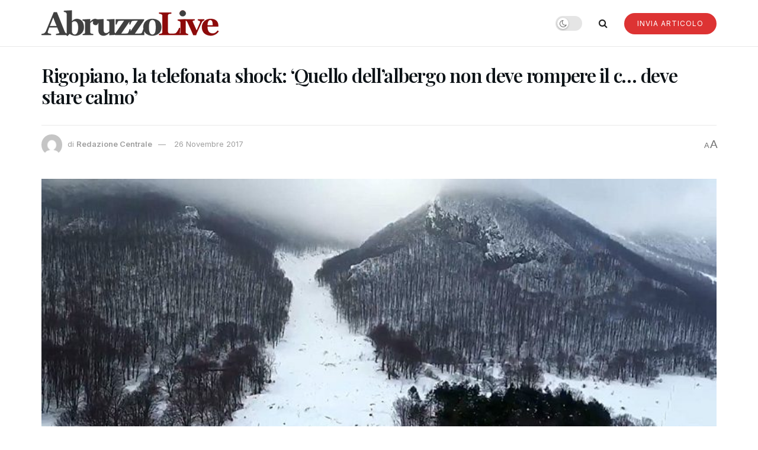

--- FILE ---
content_type: text/html; charset=UTF-8
request_url: https://abruzzolive.it/rigopiano-la-telefonata-shock-quello-dellalbergo-non-deve-rompere-il-c-deve-stare-calmo/
body_size: 24301
content:
<!doctype html>
<!--[if lt IE 7]> <html class="no-js lt-ie9 lt-ie8 lt-ie7" lang="it-IT" prefix="og: https://ogp.me/ns#"> <![endif]-->
<!--[if IE 7]>    <html class="no-js lt-ie9 lt-ie8" lang="it-IT" prefix="og: https://ogp.me/ns#"> <![endif]-->
<!--[if IE 8]>    <html class="no-js lt-ie9" lang="it-IT" prefix="og: https://ogp.me/ns#"> <![endif]-->
<!--[if IE 9]>    <html class="no-js lt-ie10" lang="it-IT" prefix="og: https://ogp.me/ns#"> <![endif]-->
<!--[if gt IE 8]><!--> <html class="no-js" lang="it-IT" prefix="og: https://ogp.me/ns#"> <!--<![endif]-->
<head>
    <meta http-equiv="Content-Type" content="text/html; charset=UTF-8" />
    <meta name='viewport' content='width=device-width, initial-scale=1, user-scalable=yes' />
    <link rel="profile" href="http://gmpg.org/xfn/11" />
    <link rel="pingback" href="https://abruzzolive.it/xmlrpc.php" />
    	<style>img:is([sizes="auto" i], [sizes^="auto," i]) { contain-intrinsic-size: 3000px 1500px }</style>
	<script>
	window['gtag_enable_tcf_support'] = true;
</script>
<meta property="og:type" content="article">
<meta property="og:title" content="Rigopiano, la telefonata shock: &#8216;Quello dell’albergo non deve rompere il c… deve stare calmo&#8217;">
<meta property="og:site_name" content="AbruzzoLive">
<meta property="og:description" content="Farindola. &quot;Quello dell’albergo non deve rompere il c… Digli che deve stare calmo&quot;. Così rispose Paolo D&#039;Incecco, dirigente del servizio viabilità,">
<meta property="og:url" content="https://abruzzolive.it/rigopiano-la-telefonata-shock-quello-dellalbergo-non-deve-rompere-il-c-deve-stare-calmo/">
<meta property="og:locale" content="it_IT">
<meta property="og:image" content="https://abruzzolive.it/wp-content/uploads/2017/01/Rigopiano-devastazione-veduta-aerea-2.jpg">
<meta property="og:image:height" content="678">
<meta property="og:image:width" content="1200">
<meta property="article:published_time" content="2017-11-26T12:32:30+01:00">
<meta property="article:modified_time" content="2017-11-26T12:32:30+01:00">
<meta property="article:section" content="Live">
<meta name="twitter:card" content="summary_large_image">
<meta name="twitter:title" content="Rigopiano, la telefonata shock: &#8216;Quello dell’albergo non deve rompere il c… deve stare calmo&#8217;">
<meta name="twitter:description" content="Farindola. &quot;Quello dell’albergo non deve rompere il c… Digli che deve stare calmo&quot;. Così rispose Paolo D&#039;Incecco, dirigente del servizio viabilità,">
<meta name="twitter:url" content="https://abruzzolive.it/rigopiano-la-telefonata-shock-quello-dellalbergo-non-deve-rompere-il-c-deve-stare-calmo/">
<meta name="twitter:site" content="">
<meta name="twitter:image" content="https://abruzzolive.it/wp-content/uploads/2017/01/Rigopiano-devastazione-veduta-aerea-2.jpg">
<meta name="twitter:image:width" content="1200">
<meta name="twitter:image:height" content="678">
			<script type="text/javascript">
			  var jnews_ajax_url = '/?ajax-request=jnews'
			</script>
			<script type="text/javascript">;window.jnews=window.jnews||{},window.jnews.library=window.jnews.library||{},window.jnews.library=function(){"use strict";var e=this;e.win=window,e.doc=document,e.noop=function(){},e.globalBody=e.doc.getElementsByTagName("body")[0],e.globalBody=e.globalBody?e.globalBody:e.doc,e.win.jnewsDataStorage=e.win.jnewsDataStorage||{_storage:new WeakMap,put:function(e,t,n){this._storage.has(e)||this._storage.set(e,new Map),this._storage.get(e).set(t,n)},get:function(e,t){return this._storage.get(e).get(t)},has:function(e,t){return this._storage.has(e)&&this._storage.get(e).has(t)},remove:function(e,t){var n=this._storage.get(e).delete(t);return 0===!this._storage.get(e).size&&this._storage.delete(e),n}},e.windowWidth=function(){return e.win.innerWidth||e.docEl.clientWidth||e.globalBody.clientWidth},e.windowHeight=function(){return e.win.innerHeight||e.docEl.clientHeight||e.globalBody.clientHeight},e.requestAnimationFrame=e.win.requestAnimationFrame||e.win.webkitRequestAnimationFrame||e.win.mozRequestAnimationFrame||e.win.msRequestAnimationFrame||window.oRequestAnimationFrame||function(e){return setTimeout(e,1e3/60)},e.cancelAnimationFrame=e.win.cancelAnimationFrame||e.win.webkitCancelAnimationFrame||e.win.webkitCancelRequestAnimationFrame||e.win.mozCancelAnimationFrame||e.win.msCancelRequestAnimationFrame||e.win.oCancelRequestAnimationFrame||function(e){clearTimeout(e)},e.classListSupport="classList"in document.createElement("_"),e.hasClass=e.classListSupport?function(e,t){return e.classList.contains(t)}:function(e,t){return e.className.indexOf(t)>=0},e.addClass=e.classListSupport?function(t,n){e.hasClass(t,n)||t.classList.add(n)}:function(t,n){e.hasClass(t,n)||(t.className+=" "+n)},e.removeClass=e.classListSupport?function(t,n){e.hasClass(t,n)&&t.classList.remove(n)}:function(t,n){e.hasClass(t,n)&&(t.className=t.className.replace(n,""))},e.objKeys=function(e){var t=[];for(var n in e)Object.prototype.hasOwnProperty.call(e,n)&&t.push(n);return t},e.isObjectSame=function(e,t){var n=!0;return JSON.stringify(e)!==JSON.stringify(t)&&(n=!1),n},e.extend=function(){for(var e,t,n,o=arguments[0]||{},i=1,a=arguments.length;i<a;i++)if(null!==(e=arguments[i]))for(t in e)o!==(n=e[t])&&void 0!==n&&(o[t]=n);return o},e.dataStorage=e.win.jnewsDataStorage,e.isVisible=function(e){return 0!==e.offsetWidth&&0!==e.offsetHeight||e.getBoundingClientRect().length},e.getHeight=function(e){return e.offsetHeight||e.clientHeight||e.getBoundingClientRect().height},e.getWidth=function(e){return e.offsetWidth||e.clientWidth||e.getBoundingClientRect().width},e.supportsPassive=!1;try{var t=Object.defineProperty({},"passive",{get:function(){e.supportsPassive=!0}});"createEvent"in e.doc?e.win.addEventListener("test",null,t):"fireEvent"in e.doc&&e.win.attachEvent("test",null)}catch(e){}e.passiveOption=!!e.supportsPassive&&{passive:!0},e.setStorage=function(e,t){e="jnews-"+e;var n={expired:Math.floor(((new Date).getTime()+432e5)/1e3)};t=Object.assign(n,t);localStorage.setItem(e,JSON.stringify(t))},e.getStorage=function(e){e="jnews-"+e;var t=localStorage.getItem(e);return null!==t&&0<t.length?JSON.parse(localStorage.getItem(e)):{}},e.expiredStorage=function(){var t,n="jnews-";for(var o in localStorage)o.indexOf(n)>-1&&"undefined"!==(t=e.getStorage(o.replace(n,""))).expired&&t.expired<Math.floor((new Date).getTime()/1e3)&&localStorage.removeItem(o)},e.addEvents=function(t,n,o){for(var i in n){var a=["touchstart","touchmove"].indexOf(i)>=0&&!o&&e.passiveOption;"createEvent"in e.doc?t.addEventListener(i,n[i],a):"fireEvent"in e.doc&&t.attachEvent("on"+i,n[i])}},e.removeEvents=function(t,n){for(var o in n)"createEvent"in e.doc?t.removeEventListener(o,n[o]):"fireEvent"in e.doc&&t.detachEvent("on"+o,n[o])},e.triggerEvents=function(t,n,o){var i;o=o||{detail:null};return"createEvent"in e.doc?(!(i=e.doc.createEvent("CustomEvent")||new CustomEvent(n)).initCustomEvent||i.initCustomEvent(n,!0,!1,o),void t.dispatchEvent(i)):"fireEvent"in e.doc?((i=e.doc.createEventObject()).eventType=n,void t.fireEvent("on"+i.eventType,i)):void 0},e.getParents=function(t,n){void 0===n&&(n=e.doc);for(var o=[],i=t.parentNode,a=!1;!a;)if(i){var r=i;r.querySelectorAll(n).length?a=!0:(o.push(r),i=r.parentNode)}else o=[],a=!0;return o},e.forEach=function(e,t,n){for(var o=0,i=e.length;o<i;o++)t.call(n,e[o],o)},e.getText=function(e){return e.innerText||e.textContent},e.setText=function(e,t){var n="object"==typeof t?t.innerText||t.textContent:t;e.innerText&&(e.innerText=n),e.textContent&&(e.textContent=n)},e.httpBuildQuery=function(t){return e.objKeys(t).reduce(function t(n){var o=arguments.length>1&&void 0!==arguments[1]?arguments[1]:null;return function(i,a){var r=n[a];a=encodeURIComponent(a);var s=o?"".concat(o,"[").concat(a,"]"):a;return null==r||"function"==typeof r?(i.push("".concat(s,"=")),i):["number","boolean","string"].includes(typeof r)?(i.push("".concat(s,"=").concat(encodeURIComponent(r))),i):(i.push(e.objKeys(r).reduce(t(r,s),[]).join("&")),i)}}(t),[]).join("&")},e.get=function(t,n,o,i){return o="function"==typeof o?o:e.noop,e.ajax("GET",t,n,o,i)},e.post=function(t,n,o,i){return o="function"==typeof o?o:e.noop,e.ajax("POST",t,n,o,i)},e.ajax=function(t,n,o,i,a){var r=new XMLHttpRequest,s=n,c=e.httpBuildQuery(o);if(t=-1!=["GET","POST"].indexOf(t)?t:"GET",r.open(t,s+("GET"==t?"?"+c:""),!0),"POST"==t&&r.setRequestHeader("Content-type","application/x-www-form-urlencoded"),r.setRequestHeader("X-Requested-With","XMLHttpRequest"),r.onreadystatechange=function(){4===r.readyState&&200<=r.status&&300>r.status&&"function"==typeof i&&i.call(void 0,r.response)},void 0!==a&&!a){return{xhr:r,send:function(){r.send("POST"==t?c:null)}}}return r.send("POST"==t?c:null),{xhr:r}},e.scrollTo=function(t,n,o){function i(e,t,n){this.start=this.position(),this.change=e-this.start,this.currentTime=0,this.increment=20,this.duration=void 0===n?500:n,this.callback=t,this.finish=!1,this.animateScroll()}return Math.easeInOutQuad=function(e,t,n,o){return(e/=o/2)<1?n/2*e*e+t:-n/2*(--e*(e-2)-1)+t},i.prototype.stop=function(){this.finish=!0},i.prototype.move=function(t){e.doc.documentElement.scrollTop=t,e.globalBody.parentNode.scrollTop=t,e.globalBody.scrollTop=t},i.prototype.position=function(){return e.doc.documentElement.scrollTop||e.globalBody.parentNode.scrollTop||e.globalBody.scrollTop},i.prototype.animateScroll=function(){this.currentTime+=this.increment;var t=Math.easeInOutQuad(this.currentTime,this.start,this.change,this.duration);this.move(t),this.currentTime<this.duration&&!this.finish?e.requestAnimationFrame.call(e.win,this.animateScroll.bind(this)):this.callback&&"function"==typeof this.callback&&this.callback()},new i(t,n,o)},e.unwrap=function(t){var n,o=t;e.forEach(t,(function(e,t){n?n+=e:n=e})),o.replaceWith(n)},e.performance={start:function(e){performance.mark(e+"Start")},stop:function(e){performance.mark(e+"End"),performance.measure(e,e+"Start",e+"End")}},e.fps=function(){var t=0,n=0,o=0;!function(){var i=t=0,a=0,r=0,s=document.getElementById("fpsTable"),c=function(t){void 0===document.getElementsByTagName("body")[0]?e.requestAnimationFrame.call(e.win,(function(){c(t)})):document.getElementsByTagName("body")[0].appendChild(t)};null===s&&((s=document.createElement("div")).style.position="fixed",s.style.top="120px",s.style.left="10px",s.style.width="100px",s.style.height="20px",s.style.border="1px solid black",s.style.fontSize="11px",s.style.zIndex="100000",s.style.backgroundColor="white",s.id="fpsTable",c(s));var l=function(){o++,n=Date.now(),(a=(o/(r=(n-t)/1e3)).toPrecision(2))!=i&&(i=a,s.innerHTML=i+"fps"),1<r&&(t=n,o=0),e.requestAnimationFrame.call(e.win,l)};l()}()},e.instr=function(e,t){for(var n=0;n<t.length;n++)if(-1!==e.toLowerCase().indexOf(t[n].toLowerCase()))return!0},e.winLoad=function(t,n){function o(o){if("complete"===e.doc.readyState||"interactive"===e.doc.readyState)return!o||n?setTimeout(t,n||1):t(o),1}o()||e.addEvents(e.win,{load:o})},e.docReady=function(t,n){function o(o){if("complete"===e.doc.readyState||"interactive"===e.doc.readyState)return!o||n?setTimeout(t,n||1):t(o),1}o()||e.addEvents(e.doc,{DOMContentLoaded:o})},e.fireOnce=function(){e.docReady((function(){e.assets=e.assets||[],e.assets.length&&(e.boot(),e.load_assets())}),50)},e.boot=function(){e.length&&e.doc.querySelectorAll("style[media]").forEach((function(e){"not all"==e.getAttribute("media")&&e.removeAttribute("media")}))},e.create_js=function(t,n){var o=e.doc.createElement("script");switch(o.setAttribute("src",t),n){case"defer":o.setAttribute("defer",!0);break;case"async":o.setAttribute("async",!0);break;case"deferasync":o.setAttribute("defer",!0),o.setAttribute("async",!0)}e.globalBody.appendChild(o)},e.load_assets=function(){"object"==typeof e.assets&&e.forEach(e.assets.slice(0),(function(t,n){var o="";t.defer&&(o+="defer"),t.async&&(o+="async"),e.create_js(t.url,o);var i=e.assets.indexOf(t);i>-1&&e.assets.splice(i,1)})),e.assets=jnewsoption.au_scripts=window.jnewsads=[]},e.setCookie=function(e,t,n){var o="";if(n){var i=new Date;i.setTime(i.getTime()+24*n*60*60*1e3),o="; expires="+i.toUTCString()}document.cookie=e+"="+(t||"")+o+"; path=/"},e.getCookie=function(e){for(var t=e+"=",n=document.cookie.split(";"),o=0;o<n.length;o++){for(var i=n[o];" "==i.charAt(0);)i=i.substring(1,i.length);if(0==i.indexOf(t))return i.substring(t.length,i.length)}return null},e.eraseCookie=function(e){document.cookie=e+"=; Path=/; Expires=Thu, 01 Jan 1970 00:00:01 GMT;"},e.docReady((function(){e.globalBody=e.globalBody==e.doc?e.doc.getElementsByTagName("body")[0]:e.globalBody,e.globalBody=e.globalBody?e.globalBody:e.doc})),e.winLoad((function(){e.winLoad((function(){var t=!1;if(void 0!==window.jnewsadmin)if(void 0!==window.file_version_checker){var n=e.objKeys(window.file_version_checker);n.length?n.forEach((function(e){t||"10.0.4"===window.file_version_checker[e]||(t=!0)})):t=!0}else t=!0;t&&(window.jnewsHelper.getMessage(),window.jnewsHelper.getNotice())}),2500)}))},window.jnews.library=new window.jnews.library;</script>
<!-- Ottimizzazione per i motori di ricerca di Rank Math - https://rankmath.com/ -->
<title>Rigopiano, la telefonata shock: &#039;Quello dell’albergo non deve rompere il c… deve stare calmo&#039; - AbruzzoLive</title>
<meta name="robots" content="follow, index, max-snippet:-1, max-video-preview:-1, max-image-preview:large"/>
<link rel="canonical" href="https://abruzzolive.it/rigopiano-la-telefonata-shock-quello-dellalbergo-non-deve-rompere-il-c-deve-stare-calmo/" />
<meta property="og:locale" content="it_IT" />
<meta property="og:type" content="article" />
<meta property="og:title" content="Rigopiano, la telefonata shock: &#039;Quello dell’albergo non deve rompere il c… deve stare calmo&#039; - AbruzzoLive" />
<meta property="og:description" content="Farindola. &#8220;Quello dell’albergo non deve rompere il c… Digli che deve stare calmo&#8221;. Così rispose Paolo D&#8217;Incecco, dirigente del servizio viabilità, al funzionario della Provincia di Pescara Mauro Di Blasio. Questa la telefonata prima della tragedia di Rigopiano. Indagato e con il telefono sotto controllo, il dirigente del servizio viabilità invita il funzionario a “calmare” il direttore dell’albergo [&hellip;]" />
<meta property="og:url" content="https://abruzzolive.it/rigopiano-la-telefonata-shock-quello-dellalbergo-non-deve-rompere-il-c-deve-stare-calmo/" />
<meta property="og:site_name" content="AbruzzoLive" />
<meta property="article:publisher" content="https://www.facebook.com/pietroguida" />
<meta property="article:section" content="Live" />
<meta property="og:image" content="https://abruzzolive.it/wp-content/uploads/2017/01/Rigopiano-devastazione-veduta-aerea-2.jpg" />
<meta property="og:image:secure_url" content="https://abruzzolive.it/wp-content/uploads/2017/01/Rigopiano-devastazione-veduta-aerea-2.jpg" />
<meta property="og:image:width" content="1200" />
<meta property="og:image:height" content="678" />
<meta property="og:image:alt" content="Rigopiano, la telefonata shock: &#8216;Quello dell’albergo non deve rompere il c… deve stare calmo&#8217;" />
<meta property="og:image:type" content="image/jpeg" />
<meta property="article:published_time" content="2017-11-26T12:32:30+01:00" />
<meta name="twitter:card" content="summary_large_image" />
<meta name="twitter:title" content="Rigopiano, la telefonata shock: &#039;Quello dell’albergo non deve rompere il c… deve stare calmo&#039; - AbruzzoLive" />
<meta name="twitter:description" content="Farindola. &#8220;Quello dell’albergo non deve rompere il c… Digli che deve stare calmo&#8221;. Così rispose Paolo D&#8217;Incecco, dirigente del servizio viabilità, al funzionario della Provincia di Pescara Mauro Di Blasio. Questa la telefonata prima della tragedia di Rigopiano. Indagato e con il telefono sotto controllo, il dirigente del servizio viabilità invita il funzionario a “calmare” il direttore dell’albergo [&hellip;]" />
<meta name="twitter:image" content="https://abruzzolive.it/wp-content/uploads/2017/01/Rigopiano-devastazione-veduta-aerea-2.jpg" />
<script type="application/ld+json" class="rank-math-schema">{"@context":"https://schema.org","@graph":[{"@type":"Organization","@id":"https://abruzzolive.it/#organization","name":"AbruzzoLive","url":"https://abruzzolive.it","sameAs":["https://www.facebook.com/pietroguida"]},{"@type":"WebSite","@id":"https://abruzzolive.it/#website","url":"https://abruzzolive.it","name":"AbruzzoLive","publisher":{"@id":"https://abruzzolive.it/#organization"},"inLanguage":"it-IT"},{"@type":"ImageObject","@id":"https://abruzzolive.it/wp-content/uploads/2017/01/Rigopiano-devastazione-veduta-aerea-2.jpg","url":"https://abruzzolive.it/wp-content/uploads/2017/01/Rigopiano-devastazione-veduta-aerea-2.jpg","width":"1200","height":"678","inLanguage":"it-IT"},{"@type":"WebPage","@id":"https://abruzzolive.it/rigopiano-la-telefonata-shock-quello-dellalbergo-non-deve-rompere-il-c-deve-stare-calmo/#webpage","url":"https://abruzzolive.it/rigopiano-la-telefonata-shock-quello-dellalbergo-non-deve-rompere-il-c-deve-stare-calmo/","name":"Rigopiano, la telefonata shock: &#039;Quello dell\u2019albergo non deve rompere il c\u2026 deve stare calmo&#039; - AbruzzoLive","datePublished":"2017-11-26T12:32:30+01:00","dateModified":"2017-11-26T12:32:30+01:00","isPartOf":{"@id":"https://abruzzolive.it/#website"},"primaryImageOfPage":{"@id":"https://abruzzolive.it/wp-content/uploads/2017/01/Rigopiano-devastazione-veduta-aerea-2.jpg"},"inLanguage":"it-IT"},{"@type":"Person","@id":"https://abruzzolive.it/author/cristina-vitale/","name":"Redazione Centrale","url":"https://abruzzolive.it/author/cristina-vitale/","image":{"@type":"ImageObject","@id":"https://secure.gravatar.com/avatar/a3ba8042b2d4c5ffbc0a094286f9636bd900682ab2c7219d02b8e25dd0a3b016?s=96&amp;d=mm&amp;r=g","url":"https://secure.gravatar.com/avatar/a3ba8042b2d4c5ffbc0a094286f9636bd900682ab2c7219d02b8e25dd0a3b016?s=96&amp;d=mm&amp;r=g","caption":"Redazione Centrale","inLanguage":"it-IT"},"worksFor":{"@id":"https://abruzzolive.it/#organization"}},{"@type":"NewsArticle","headline":"Rigopiano, la telefonata shock: &#039;Quello dell\u2019albergo non deve rompere il c\u2026 deve stare calmo&#039; -","datePublished":"2017-11-26T12:32:30+01:00","dateModified":"2017-11-26T12:32:30+01:00","articleSection":"Live, PESCARA","author":{"@id":"https://abruzzolive.it/author/cristina-vitale/","name":"Redazione Centrale"},"publisher":{"@id":"https://abruzzolive.it/#organization"},"description":"Farindola. \"Quello dell\u2019albergo non deve rompere il c\u2026 Digli che deve stare calmo\". Cos\u00ec rispose\u00a0Paolo D'Incecco, dirigente del servizio viabilit\u00e0, al funzionario della Provincia di Pescara Mauro Di Blasio. Questa\u00a0la telefonata prima della tragedia di Rigopiano.\u00a0Indagato e con il telefono sotto controllo, il dirigente del servizio viabilit\u00e0 invita il funzionario a \u201ccalmare\u201d il direttore dell\u2019albergo che, un\u2019ora dopo, sar\u00e0 poi travolto dalla slavina.\u00a0Era il 18 gennaio quando l'hotel Rigopiano venne travolto da una valanga scatenata\u00a0da tre scosse oltre il quinto livello di magnitudo. La prima scossa fu registrata intorno alle 10.30 e appena un'ora prima Paolo D'Incecco, dirigente del servizio viabilit\u00e0,\u00a0riferiva al funzionario della Provincia di Pescara Mauro Di Blasio che il direttore del Rigopiano \"non deve rompere il c\u2026\". Di Blasio stava infatti spiegando che \"c\u2019\u00e8 il direttore dell\u2019hotel Rigopiano. Chiede una turbina per far ripartire gli ospiti, bloccati dalla nevicata\", ma la risposta \u00e8 appunto che \"Quello dell\u2019albergo non deve rompere il c\u2026 Digli che deve stare calmo\".","name":"Rigopiano, la telefonata shock: &#039;Quello dell\u2019albergo non deve rompere il c\u2026 deve stare calmo&#039; -","@id":"https://abruzzolive.it/rigopiano-la-telefonata-shock-quello-dellalbergo-non-deve-rompere-il-c-deve-stare-calmo/#richSnippet","isPartOf":{"@id":"https://abruzzolive.it/rigopiano-la-telefonata-shock-quello-dellalbergo-non-deve-rompere-il-c-deve-stare-calmo/#webpage"},"image":{"@id":"https://abruzzolive.it/wp-content/uploads/2017/01/Rigopiano-devastazione-veduta-aerea-2.jpg"},"inLanguage":"it-IT","mainEntityOfPage":{"@id":"https://abruzzolive.it/rigopiano-la-telefonata-shock-quello-dellalbergo-non-deve-rompere-il-c-deve-stare-calmo/#webpage"}}]}</script>
<!-- /Rank Math WordPress SEO plugin -->

<link rel='dns-prefetch' href='//track.eadv.it' />
<link rel='dns-prefetch' href='//fonts.googleapis.com' />
<link rel='preconnect' href='https://fonts.gstatic.com' />
<link rel="alternate" type="application/rss+xml" title="AbruzzoLive &raquo; Feed" href="https://abruzzolive.it/feed/" />
<link rel="alternate" type="application/rss+xml" title="AbruzzoLive &raquo; Feed dei commenti" href="https://abruzzolive.it/comments/feed/" />
<link rel="alternate" type="application/rss+xml" title="AbruzzoLive &raquo; Rigopiano, la telefonata shock: &#8216;Quello dell’albergo non deve rompere il c… deve stare calmo&#8217; Feed dei commenti" href="https://abruzzolive.it/rigopiano-la-telefonata-shock-quello-dellalbergo-non-deve-rompere-il-c-deve-stare-calmo/feed/" />
<script type="text/javascript">
/* <![CDATA[ */
window._wpemojiSettings = {"baseUrl":"https:\/\/s.w.org\/images\/core\/emoji\/16.0.1\/72x72\/","ext":".png","svgUrl":"https:\/\/s.w.org\/images\/core\/emoji\/16.0.1\/svg\/","svgExt":".svg","source":{"concatemoji":"https:\/\/abruzzolive.it\/wp-includes\/js\/wp-emoji-release.min.js?ver=6.8.3"}};
/*! This file is auto-generated */
!function(s,n){var o,i,e;function c(e){try{var t={supportTests:e,timestamp:(new Date).valueOf()};sessionStorage.setItem(o,JSON.stringify(t))}catch(e){}}function p(e,t,n){e.clearRect(0,0,e.canvas.width,e.canvas.height),e.fillText(t,0,0);var t=new Uint32Array(e.getImageData(0,0,e.canvas.width,e.canvas.height).data),a=(e.clearRect(0,0,e.canvas.width,e.canvas.height),e.fillText(n,0,0),new Uint32Array(e.getImageData(0,0,e.canvas.width,e.canvas.height).data));return t.every(function(e,t){return e===a[t]})}function u(e,t){e.clearRect(0,0,e.canvas.width,e.canvas.height),e.fillText(t,0,0);for(var n=e.getImageData(16,16,1,1),a=0;a<n.data.length;a++)if(0!==n.data[a])return!1;return!0}function f(e,t,n,a){switch(t){case"flag":return n(e,"\ud83c\udff3\ufe0f\u200d\u26a7\ufe0f","\ud83c\udff3\ufe0f\u200b\u26a7\ufe0f")?!1:!n(e,"\ud83c\udde8\ud83c\uddf6","\ud83c\udde8\u200b\ud83c\uddf6")&&!n(e,"\ud83c\udff4\udb40\udc67\udb40\udc62\udb40\udc65\udb40\udc6e\udb40\udc67\udb40\udc7f","\ud83c\udff4\u200b\udb40\udc67\u200b\udb40\udc62\u200b\udb40\udc65\u200b\udb40\udc6e\u200b\udb40\udc67\u200b\udb40\udc7f");case"emoji":return!a(e,"\ud83e\udedf")}return!1}function g(e,t,n,a){var r="undefined"!=typeof WorkerGlobalScope&&self instanceof WorkerGlobalScope?new OffscreenCanvas(300,150):s.createElement("canvas"),o=r.getContext("2d",{willReadFrequently:!0}),i=(o.textBaseline="top",o.font="600 32px Arial",{});return e.forEach(function(e){i[e]=t(o,e,n,a)}),i}function t(e){var t=s.createElement("script");t.src=e,t.defer=!0,s.head.appendChild(t)}"undefined"!=typeof Promise&&(o="wpEmojiSettingsSupports",i=["flag","emoji"],n.supports={everything:!0,everythingExceptFlag:!0},e=new Promise(function(e){s.addEventListener("DOMContentLoaded",e,{once:!0})}),new Promise(function(t){var n=function(){try{var e=JSON.parse(sessionStorage.getItem(o));if("object"==typeof e&&"number"==typeof e.timestamp&&(new Date).valueOf()<e.timestamp+604800&&"object"==typeof e.supportTests)return e.supportTests}catch(e){}return null}();if(!n){if("undefined"!=typeof Worker&&"undefined"!=typeof OffscreenCanvas&&"undefined"!=typeof URL&&URL.createObjectURL&&"undefined"!=typeof Blob)try{var e="postMessage("+g.toString()+"("+[JSON.stringify(i),f.toString(),p.toString(),u.toString()].join(",")+"));",a=new Blob([e],{type:"text/javascript"}),r=new Worker(URL.createObjectURL(a),{name:"wpTestEmojiSupports"});return void(r.onmessage=function(e){c(n=e.data),r.terminate(),t(n)})}catch(e){}c(n=g(i,f,p,u))}t(n)}).then(function(e){for(var t in e)n.supports[t]=e[t],n.supports.everything=n.supports.everything&&n.supports[t],"flag"!==t&&(n.supports.everythingExceptFlag=n.supports.everythingExceptFlag&&n.supports[t]);n.supports.everythingExceptFlag=n.supports.everythingExceptFlag&&!n.supports.flag,n.DOMReady=!1,n.readyCallback=function(){n.DOMReady=!0}}).then(function(){return e}).then(function(){var e;n.supports.everything||(n.readyCallback(),(e=n.source||{}).concatemoji?t(e.concatemoji):e.wpemoji&&e.twemoji&&(t(e.twemoji),t(e.wpemoji)))}))}((window,document),window._wpemojiSettings);
/* ]]> */
</script>
<!-- abruzzolive.it is managing ads with Advanced Ads 2.0.9 – https://wpadvancedads.com/ --><script id="abruz-ready">
			window.advanced_ads_ready=function(e,a){a=a||"complete";var d=function(e){return"interactive"===a?"loading"!==e:"complete"===e};d(document.readyState)?e():document.addEventListener("readystatechange",(function(a){d(a.target.readyState)&&e()}),{once:"interactive"===a})},window.advanced_ads_ready_queue=window.advanced_ads_ready_queue||[];		</script>
		<style id='wp-emoji-styles-inline-css' type='text/css'>

	img.wp-smiley, img.emoji {
		display: inline !important;
		border: none !important;
		box-shadow: none !important;
		height: 1em !important;
		width: 1em !important;
		margin: 0 0.07em !important;
		vertical-align: -0.1em !important;
		background: none !important;
		padding: 0 !important;
	}
</style>
<link rel='stylesheet' id='wp-block-library-css' href='https://abruzzolive.it/wp-includes/css/dist/block-library/style.min.css?ver=6.8.3' type='text/css' media='all' />
<style id='classic-theme-styles-inline-css' type='text/css'>
/*! This file is auto-generated */
.wp-block-button__link{color:#fff;background-color:#32373c;border-radius:9999px;box-shadow:none;text-decoration:none;padding:calc(.667em + 2px) calc(1.333em + 2px);font-size:1.125em}.wp-block-file__button{background:#32373c;color:#fff;text-decoration:none}
</style>
<style id='global-styles-inline-css' type='text/css'>
:root{--wp--preset--aspect-ratio--square: 1;--wp--preset--aspect-ratio--4-3: 4/3;--wp--preset--aspect-ratio--3-4: 3/4;--wp--preset--aspect-ratio--3-2: 3/2;--wp--preset--aspect-ratio--2-3: 2/3;--wp--preset--aspect-ratio--16-9: 16/9;--wp--preset--aspect-ratio--9-16: 9/16;--wp--preset--color--black: #000000;--wp--preset--color--cyan-bluish-gray: #abb8c3;--wp--preset--color--white: #ffffff;--wp--preset--color--pale-pink: #f78da7;--wp--preset--color--vivid-red: #cf2e2e;--wp--preset--color--luminous-vivid-orange: #ff6900;--wp--preset--color--luminous-vivid-amber: #fcb900;--wp--preset--color--light-green-cyan: #7bdcb5;--wp--preset--color--vivid-green-cyan: #00d084;--wp--preset--color--pale-cyan-blue: #8ed1fc;--wp--preset--color--vivid-cyan-blue: #0693e3;--wp--preset--color--vivid-purple: #9b51e0;--wp--preset--gradient--vivid-cyan-blue-to-vivid-purple: linear-gradient(135deg,rgba(6,147,227,1) 0%,rgb(155,81,224) 100%);--wp--preset--gradient--light-green-cyan-to-vivid-green-cyan: linear-gradient(135deg,rgb(122,220,180) 0%,rgb(0,208,130) 100%);--wp--preset--gradient--luminous-vivid-amber-to-luminous-vivid-orange: linear-gradient(135deg,rgba(252,185,0,1) 0%,rgba(255,105,0,1) 100%);--wp--preset--gradient--luminous-vivid-orange-to-vivid-red: linear-gradient(135deg,rgba(255,105,0,1) 0%,rgb(207,46,46) 100%);--wp--preset--gradient--very-light-gray-to-cyan-bluish-gray: linear-gradient(135deg,rgb(238,238,238) 0%,rgb(169,184,195) 100%);--wp--preset--gradient--cool-to-warm-spectrum: linear-gradient(135deg,rgb(74,234,220) 0%,rgb(151,120,209) 20%,rgb(207,42,186) 40%,rgb(238,44,130) 60%,rgb(251,105,98) 80%,rgb(254,248,76) 100%);--wp--preset--gradient--blush-light-purple: linear-gradient(135deg,rgb(255,206,236) 0%,rgb(152,150,240) 100%);--wp--preset--gradient--blush-bordeaux: linear-gradient(135deg,rgb(254,205,165) 0%,rgb(254,45,45) 50%,rgb(107,0,62) 100%);--wp--preset--gradient--luminous-dusk: linear-gradient(135deg,rgb(255,203,112) 0%,rgb(199,81,192) 50%,rgb(65,88,208) 100%);--wp--preset--gradient--pale-ocean: linear-gradient(135deg,rgb(255,245,203) 0%,rgb(182,227,212) 50%,rgb(51,167,181) 100%);--wp--preset--gradient--electric-grass: linear-gradient(135deg,rgb(202,248,128) 0%,rgb(113,206,126) 100%);--wp--preset--gradient--midnight: linear-gradient(135deg,rgb(2,3,129) 0%,rgb(40,116,252) 100%);--wp--preset--font-size--small: 13px;--wp--preset--font-size--medium: 20px;--wp--preset--font-size--large: 36px;--wp--preset--font-size--x-large: 42px;--wp--preset--spacing--20: 0.44rem;--wp--preset--spacing--30: 0.67rem;--wp--preset--spacing--40: 1rem;--wp--preset--spacing--50: 1.5rem;--wp--preset--spacing--60: 2.25rem;--wp--preset--spacing--70: 3.38rem;--wp--preset--spacing--80: 5.06rem;--wp--preset--shadow--natural: 6px 6px 9px rgba(0, 0, 0, 0.2);--wp--preset--shadow--deep: 12px 12px 50px rgba(0, 0, 0, 0.4);--wp--preset--shadow--sharp: 6px 6px 0px rgba(0, 0, 0, 0.2);--wp--preset--shadow--outlined: 6px 6px 0px -3px rgba(255, 255, 255, 1), 6px 6px rgba(0, 0, 0, 1);--wp--preset--shadow--crisp: 6px 6px 0px rgba(0, 0, 0, 1);}:where(.is-layout-flex){gap: 0.5em;}:where(.is-layout-grid){gap: 0.5em;}body .is-layout-flex{display: flex;}.is-layout-flex{flex-wrap: wrap;align-items: center;}.is-layout-flex > :is(*, div){margin: 0;}body .is-layout-grid{display: grid;}.is-layout-grid > :is(*, div){margin: 0;}:where(.wp-block-columns.is-layout-flex){gap: 2em;}:where(.wp-block-columns.is-layout-grid){gap: 2em;}:where(.wp-block-post-template.is-layout-flex){gap: 1.25em;}:where(.wp-block-post-template.is-layout-grid){gap: 1.25em;}.has-black-color{color: var(--wp--preset--color--black) !important;}.has-cyan-bluish-gray-color{color: var(--wp--preset--color--cyan-bluish-gray) !important;}.has-white-color{color: var(--wp--preset--color--white) !important;}.has-pale-pink-color{color: var(--wp--preset--color--pale-pink) !important;}.has-vivid-red-color{color: var(--wp--preset--color--vivid-red) !important;}.has-luminous-vivid-orange-color{color: var(--wp--preset--color--luminous-vivid-orange) !important;}.has-luminous-vivid-amber-color{color: var(--wp--preset--color--luminous-vivid-amber) !important;}.has-light-green-cyan-color{color: var(--wp--preset--color--light-green-cyan) !important;}.has-vivid-green-cyan-color{color: var(--wp--preset--color--vivid-green-cyan) !important;}.has-pale-cyan-blue-color{color: var(--wp--preset--color--pale-cyan-blue) !important;}.has-vivid-cyan-blue-color{color: var(--wp--preset--color--vivid-cyan-blue) !important;}.has-vivid-purple-color{color: var(--wp--preset--color--vivid-purple) !important;}.has-black-background-color{background-color: var(--wp--preset--color--black) !important;}.has-cyan-bluish-gray-background-color{background-color: var(--wp--preset--color--cyan-bluish-gray) !important;}.has-white-background-color{background-color: var(--wp--preset--color--white) !important;}.has-pale-pink-background-color{background-color: var(--wp--preset--color--pale-pink) !important;}.has-vivid-red-background-color{background-color: var(--wp--preset--color--vivid-red) !important;}.has-luminous-vivid-orange-background-color{background-color: var(--wp--preset--color--luminous-vivid-orange) !important;}.has-luminous-vivid-amber-background-color{background-color: var(--wp--preset--color--luminous-vivid-amber) !important;}.has-light-green-cyan-background-color{background-color: var(--wp--preset--color--light-green-cyan) !important;}.has-vivid-green-cyan-background-color{background-color: var(--wp--preset--color--vivid-green-cyan) !important;}.has-pale-cyan-blue-background-color{background-color: var(--wp--preset--color--pale-cyan-blue) !important;}.has-vivid-cyan-blue-background-color{background-color: var(--wp--preset--color--vivid-cyan-blue) !important;}.has-vivid-purple-background-color{background-color: var(--wp--preset--color--vivid-purple) !important;}.has-black-border-color{border-color: var(--wp--preset--color--black) !important;}.has-cyan-bluish-gray-border-color{border-color: var(--wp--preset--color--cyan-bluish-gray) !important;}.has-white-border-color{border-color: var(--wp--preset--color--white) !important;}.has-pale-pink-border-color{border-color: var(--wp--preset--color--pale-pink) !important;}.has-vivid-red-border-color{border-color: var(--wp--preset--color--vivid-red) !important;}.has-luminous-vivid-orange-border-color{border-color: var(--wp--preset--color--luminous-vivid-orange) !important;}.has-luminous-vivid-amber-border-color{border-color: var(--wp--preset--color--luminous-vivid-amber) !important;}.has-light-green-cyan-border-color{border-color: var(--wp--preset--color--light-green-cyan) !important;}.has-vivid-green-cyan-border-color{border-color: var(--wp--preset--color--vivid-green-cyan) !important;}.has-pale-cyan-blue-border-color{border-color: var(--wp--preset--color--pale-cyan-blue) !important;}.has-vivid-cyan-blue-border-color{border-color: var(--wp--preset--color--vivid-cyan-blue) !important;}.has-vivid-purple-border-color{border-color: var(--wp--preset--color--vivid-purple) !important;}.has-vivid-cyan-blue-to-vivid-purple-gradient-background{background: var(--wp--preset--gradient--vivid-cyan-blue-to-vivid-purple) !important;}.has-light-green-cyan-to-vivid-green-cyan-gradient-background{background: var(--wp--preset--gradient--light-green-cyan-to-vivid-green-cyan) !important;}.has-luminous-vivid-amber-to-luminous-vivid-orange-gradient-background{background: var(--wp--preset--gradient--luminous-vivid-amber-to-luminous-vivid-orange) !important;}.has-luminous-vivid-orange-to-vivid-red-gradient-background{background: var(--wp--preset--gradient--luminous-vivid-orange-to-vivid-red) !important;}.has-very-light-gray-to-cyan-bluish-gray-gradient-background{background: var(--wp--preset--gradient--very-light-gray-to-cyan-bluish-gray) !important;}.has-cool-to-warm-spectrum-gradient-background{background: var(--wp--preset--gradient--cool-to-warm-spectrum) !important;}.has-blush-light-purple-gradient-background{background: var(--wp--preset--gradient--blush-light-purple) !important;}.has-blush-bordeaux-gradient-background{background: var(--wp--preset--gradient--blush-bordeaux) !important;}.has-luminous-dusk-gradient-background{background: var(--wp--preset--gradient--luminous-dusk) !important;}.has-pale-ocean-gradient-background{background: var(--wp--preset--gradient--pale-ocean) !important;}.has-electric-grass-gradient-background{background: var(--wp--preset--gradient--electric-grass) !important;}.has-midnight-gradient-background{background: var(--wp--preset--gradient--midnight) !important;}.has-small-font-size{font-size: var(--wp--preset--font-size--small) !important;}.has-medium-font-size{font-size: var(--wp--preset--font-size--medium) !important;}.has-large-font-size{font-size: var(--wp--preset--font-size--large) !important;}.has-x-large-font-size{font-size: var(--wp--preset--font-size--x-large) !important;}
:where(.wp-block-post-template.is-layout-flex){gap: 1.25em;}:where(.wp-block-post-template.is-layout-grid){gap: 1.25em;}
:where(.wp-block-columns.is-layout-flex){gap: 2em;}:where(.wp-block-columns.is-layout-grid){gap: 2em;}
:root :where(.wp-block-pullquote){font-size: 1.5em;line-height: 1.6;}
</style>
<link rel='stylesheet' id='elementor-frontend-css' href='https://abruzzolive.it/wp-content/plugins/elementor/assets/css/frontend.min.css?ver=3.29.2' type='text/css' media='all' />
<link rel='stylesheet' id='jeg_customizer_font-css' href='//fonts.googleapis.com/css?family=Inter%3Aregular%2C600%7CPlayfair+Display%3Aregular%2C600&#038;display=swap&#038;ver=1.3.0' type='text/css' media='all' />
<link rel='stylesheet' id='playfair-display-css' href='https://fonts.googleapis.com/css2?family=Playfair+Display%3Aital%2Cwght%400%2C300%3B0%2C400%3B0%2C500%3B0%2C600%3B0%2C700%3B1%2C300%3B1%2C400%3B1%2C500%3B1%2C600%3B1%2C700&#038;display=swap&#038;ver=6.8.3' type='text/css' media='all' />
<link rel='stylesheet' id='font-awesome-css' href='https://abruzzolive.it/wp-content/plugins/elementor/assets/lib/font-awesome/css/font-awesome.min.css?ver=4.7.0' type='text/css' media='all' />
<link rel='preload' as='font' type='font/woff2' crossorigin id='font-awesome-webfont-css' href='https://abruzzolive.it/wp-content/themes/jnews/assets/dist/font/fontawesome-webfont.woff2' type='text/css' media='all' />
<link rel='preload' as='font' type='font/woff' crossorigin id='jnews-icon-webfont-css' href='https://abruzzolive.it/wp-content/themes/jnews/assets/dist/font/jegicon.woff' type='text/css' media='all' />
<link rel='preload' as='font' type='font/woff2' crossorigin id='elementor-font-awesome-webfont-css' href='https://abruzzolive.it/wp-content/plugins/elementor/assets/lib/font-awesome/fonts/fontawesome-webfont.woff2?v=4.7.0' type='text/css' media='all' />
<link rel='stylesheet' id='jnews-frontend-css' href='https://abruzzolive.it/wp-content/themes/jnews/assets/dist/frontend.min.css?ver=11.6.13' type='text/css' media='all' />
<link rel='stylesheet' id='jnews-elementor-css' href='https://abruzzolive.it/wp-content/themes/jnews/assets/css/elementor-frontend.css?ver=11.6.13' type='text/css' media='all' />
<link rel='stylesheet' id='jnews-style-css' href='https://abruzzolive.it/wp-content/themes/jnews/style.css?ver=11.6.13' type='text/css' media='all' />
<link rel='stylesheet' id='jnews-darkmode-css' href='https://abruzzolive.it/wp-content/themes/jnews/assets/css/darkmode.css?ver=11.6.13' type='text/css' media='all' />
<link rel='stylesheet' id='jnews-scheme-css' href='https://abruzzolive.it/wp-content/uploads/jnews/scheme.css?ver=1749219218' type='text/css' media='all' />
<link rel='stylesheet' id='jnews-select-share-css' href='https://abruzzolive.it/wp-content/plugins/jnews-social-share/assets/css/plugin.css' type='text/css' media='all' />
<script type="text/javascript" src="https://abruzzolive.it/wp-includes/js/jquery/jquery.min.js?ver=3.7.1" id="jquery-core-js"></script>
<script type="text/javascript" src="https://abruzzolive.it/wp-includes/js/jquery/jquery-migrate.min.js?ver=3.4.1" id="jquery-migrate-js"></script>
<script type="text/javascript" id="cegg-price-alert-js-extra">
/* <![CDATA[ */
var ceggPriceAlert = {"ajaxurl":"https:\/\/abruzzolive.it\/wp-admin\/admin-ajax.php","nonce":"dcbd2487b8"};
/* ]]> */
</script>
<script type="text/javascript" src="https://abruzzolive.it/wp-content/plugins/content-egg/res/js/price_alert.js?ver=11.8.0" id="cegg-price-alert-js"></script>
<link rel="https://api.w.org/" href="https://abruzzolive.it/wp-json/" /><link rel="alternate" title="JSON" type="application/json" href="https://abruzzolive.it/wp-json/wp/v2/posts/75136" /><link rel="EditURI" type="application/rsd+xml" title="RSD" href="https://abruzzolive.it/xmlrpc.php?rsd" />
<meta name="generator" content="WordPress 6.8.3" />
<link rel='shortlink' href='https://abruzzolive.it/?p=75136' />
<link rel="alternate" title="oEmbed (JSON)" type="application/json+oembed" href="https://abruzzolive.it/wp-json/oembed/1.0/embed?url=https%3A%2F%2Fabruzzolive.it%2Frigopiano-la-telefonata-shock-quello-dellalbergo-non-deve-rompere-il-c-deve-stare-calmo%2F" />
<link rel="alternate" title="oEmbed (XML)" type="text/xml+oembed" href="https://abruzzolive.it/wp-json/oembed/1.0/embed?url=https%3A%2F%2Fabruzzolive.it%2Frigopiano-la-telefonata-shock-quello-dellalbergo-non-deve-rompere-il-c-deve-stare-calmo%2F&#038;format=xml" />
<link href="https://track.eadv.it" rel="preconnect"><style>
    .eadv-billboard{min-height:100px;}@media screen and (min-width:990px){.eadv-billboard{min-height:250px;}}
    .eadv-in-content{min-height:400px;}@media screen and (min-width:990px){.eadv-in-content{min-height:250px;}}
    .eadv-aside{min-height:400px;}@media screen and (min-width:990px){.eadv-aside{min-height:600px;}}
    .eadv-related{min-height:900px;}
    .eadv-bottom{min-height:600px;}@media screen and (min-width: 990px){.eadv-bottom{min-height:250px;}}
    </style><meta name="generator" content="Elementor 3.29.2; features: additional_custom_breakpoints, e_local_google_fonts; settings: css_print_method-external, google_font-enabled, font_display-auto">
			<style>
				.e-con.e-parent:nth-of-type(n+4):not(.e-lazyloaded):not(.e-no-lazyload),
				.e-con.e-parent:nth-of-type(n+4):not(.e-lazyloaded):not(.e-no-lazyload) * {
					background-image: none !important;
				}
				@media screen and (max-height: 1024px) {
					.e-con.e-parent:nth-of-type(n+3):not(.e-lazyloaded):not(.e-no-lazyload),
					.e-con.e-parent:nth-of-type(n+3):not(.e-lazyloaded):not(.e-no-lazyload) * {
						background-image: none !important;
					}
				}
				@media screen and (max-height: 640px) {
					.e-con.e-parent:nth-of-type(n+2):not(.e-lazyloaded):not(.e-no-lazyload),
					.e-con.e-parent:nth-of-type(n+2):not(.e-lazyloaded):not(.e-no-lazyload) * {
						background-image: none !important;
					}
				}
			</style>
			<script type="text/javascript" id="google_gtagjs" src="https://www.googletagmanager.com/gtag/js?id=G-8CSGDRBKKE" async="async"></script>
<script type="text/javascript" id="google_gtagjs-inline">
/* <![CDATA[ */
window.dataLayer = window.dataLayer || [];function gtag(){dataLayer.push(arguments);}gtag('js', new Date());gtag('config', 'G-8CSGDRBKKE', {} );
/* ]]> */
</script>
<script type='application/ld+json'>{"@context":"http:\/\/schema.org","@type":"Organization","@id":"https:\/\/abruzzolive.it\/#organization","url":"https:\/\/abruzzolive.it\/","name":"","logo":{"@type":"ImageObject","url":""},"sameAs":["#","#","#"]}</script>
<script type='application/ld+json'>{"@context":"http:\/\/schema.org","@type":"WebSite","@id":"https:\/\/abruzzolive.it\/#website","url":"https:\/\/abruzzolive.it\/","name":"","potentialAction":{"@type":"SearchAction","target":"https:\/\/abruzzolive.it\/?s={search_term_string}","query-input":"required name=search_term_string"}}</script>
<link rel="icon" href="https://abruzzolive.it/wp-content/uploads/2018/11/cropped-144-32x32.png" sizes="32x32" />
<link rel="icon" href="https://abruzzolive.it/wp-content/uploads/2018/11/cropped-144-192x192.png" sizes="192x192" />
<link rel="apple-touch-icon" href="https://abruzzolive.it/wp-content/uploads/2018/11/cropped-144-180x180.png" />
<meta name="msapplication-TileImage" content="https://abruzzolive.it/wp-content/uploads/2018/11/cropped-144-270x270.png" />
<style id="jeg_dynamic_css" type="text/css" data-type="jeg_custom-css">body { --j-body-color : #5b5f62; --j-accent-color : #dd3333; --j-alt-color : #4a8fe7; --j-heading-color : #0d1317; } body,.jeg_newsfeed_list .tns-outer .tns-controls button,.jeg_filter_button,.owl-carousel .owl-nav div,.jeg_readmore,.jeg_hero_style_7 .jeg_post_meta a,.widget_calendar thead th,.widget_calendar tfoot a,.jeg_socialcounter a,.entry-header .jeg_meta_like a,.entry-header .jeg_meta_comment a,.entry-header .jeg_meta_donation a,.entry-header .jeg_meta_bookmark a,.entry-content tbody tr:hover,.entry-content th,.jeg_splitpost_nav li:hover a,#breadcrumbs a,.jeg_author_socials a:hover,.jeg_footer_content a,.jeg_footer_bottom a,.jeg_cartcontent,.woocommerce .woocommerce-breadcrumb a { color : #5b5f62; } a, .jeg_menu_style_5>li>a:hover, .jeg_menu_style_5>li.sfHover>a, .jeg_menu_style_5>li.current-menu-item>a, .jeg_menu_style_5>li.current-menu-ancestor>a, .jeg_navbar .jeg_menu:not(.jeg_main_menu)>li>a:hover, .jeg_midbar .jeg_menu:not(.jeg_main_menu)>li>a:hover, .jeg_side_tabs li.active, .jeg_block_heading_5 strong, .jeg_block_heading_6 strong, .jeg_block_heading_7 strong, .jeg_block_heading_8 strong, .jeg_subcat_list li a:hover, .jeg_subcat_list li button:hover, .jeg_pl_lg_7 .jeg_thumb .jeg_post_category a, .jeg_pl_xs_2:before, .jeg_pl_xs_4 .jeg_postblock_content:before, .jeg_postblock .jeg_post_title a:hover, .jeg_hero_style_6 .jeg_post_title a:hover, .jeg_sidefeed .jeg_pl_xs_3 .jeg_post_title a:hover, .widget_jnews_popular .jeg_post_title a:hover, .jeg_meta_author a, .widget_archive li a:hover, .widget_pages li a:hover, .widget_meta li a:hover, .widget_recent_entries li a:hover, .widget_rss li a:hover, .widget_rss cite, .widget_categories li a:hover, .widget_categories li.current-cat>a, #breadcrumbs a:hover, .jeg_share_count .counts, .commentlist .bypostauthor>.comment-body>.comment-author>.fn, span.required, .jeg_review_title, .bestprice .price, .authorlink a:hover, .jeg_vertical_playlist .jeg_video_playlist_play_icon, .jeg_vertical_playlist .jeg_video_playlist_item.active .jeg_video_playlist_thumbnail:before, .jeg_horizontal_playlist .jeg_video_playlist_play, .woocommerce li.product .pricegroup .button, .widget_display_forums li a:hover, .widget_display_topics li:before, .widget_display_replies li:before, .widget_display_views li:before, .bbp-breadcrumb a:hover, .jeg_mobile_menu li.sfHover>a, .jeg_mobile_menu li a:hover, .split-template-6 .pagenum, .jeg_mobile_menu_style_5>li>a:hover, .jeg_mobile_menu_style_5>li.sfHover>a, .jeg_mobile_menu_style_5>li.current-menu-item>a, .jeg_mobile_menu_style_5>li.current-menu-ancestor>a, .jeg_mobile_menu.jeg_menu_dropdown li.open > div > a ,.jeg_menu_dropdown.language-swicher .sub-menu li a:hover { color : #dd3333; } .jeg_menu_style_1>li>a:before, .jeg_menu_style_2>li>a:before, .jeg_menu_style_3>li>a:before, .jeg_side_toggle, .jeg_slide_caption .jeg_post_category a, .jeg_slider_type_1_wrapper .tns-controls button.tns-next, .jeg_block_heading_1 .jeg_block_title span, .jeg_block_heading_2 .jeg_block_title span, .jeg_block_heading_3, .jeg_block_heading_4 .jeg_block_title span, .jeg_block_heading_6:after, .jeg_pl_lg_box .jeg_post_category a, .jeg_pl_md_box .jeg_post_category a, .jeg_readmore:hover, .jeg_thumb .jeg_post_category a, .jeg_block_loadmore a:hover, .jeg_postblock.alt .jeg_block_loadmore a:hover, .jeg_block_loadmore a.active, .jeg_postblock_carousel_2 .jeg_post_category a, .jeg_heroblock .jeg_post_category a, .jeg_pagenav_1 .page_number.active, .jeg_pagenav_1 .page_number.active:hover, input[type="submit"], .btn, .button, .widget_tag_cloud a:hover, .popularpost_item:hover .jeg_post_title a:before, .jeg_splitpost_4 .page_nav, .jeg_splitpost_5 .page_nav, .jeg_post_via a:hover, .jeg_post_source a:hover, .jeg_post_tags a:hover, .comment-reply-title small a:before, .comment-reply-title small a:after, .jeg_storelist .productlink, .authorlink li.active a:before, .jeg_footer.dark .socials_widget:not(.nobg) a:hover .fa,.jeg_footer.dark .socials_widget:not(.nobg) a:hover span.jeg-icon, div.jeg_breakingnews_title, .jeg_overlay_slider_bottom_wrapper .tns-controls button, .jeg_overlay_slider_bottom_wrapper .tns-controls button:hover, .jeg_vertical_playlist .jeg_video_playlist_current, .woocommerce span.onsale, .woocommerce #respond input#submit:hover, .woocommerce a.button:hover, .woocommerce button.button:hover, .woocommerce input.button:hover, .woocommerce #respond input#submit.alt, .woocommerce a.button.alt, .woocommerce button.button.alt, .woocommerce input.button.alt, .jeg_popup_post .caption, .jeg_footer.dark input[type="submit"], .jeg_footer.dark .btn, .jeg_footer.dark .button, .footer_widget.widget_tag_cloud a:hover, .jeg_inner_content .content-inner .jeg_post_category a:hover, #buddypress .standard-form button, #buddypress a.button, #buddypress input[type="submit"], #buddypress input[type="button"], #buddypress input[type="reset"], #buddypress ul.button-nav li a, #buddypress .generic-button a, #buddypress .generic-button button, #buddypress .comment-reply-link, #buddypress a.bp-title-button, #buddypress.buddypress-wrap .members-list li .user-update .activity-read-more a, div#buddypress .standard-form button:hover, div#buddypress a.button:hover, div#buddypress input[type="submit"]:hover, div#buddypress input[type="button"]:hover, div#buddypress input[type="reset"]:hover, div#buddypress ul.button-nav li a:hover, div#buddypress .generic-button a:hover, div#buddypress .generic-button button:hover, div#buddypress .comment-reply-link:hover, div#buddypress a.bp-title-button:hover, div#buddypress.buddypress-wrap .members-list li .user-update .activity-read-more a:hover, #buddypress #item-nav .item-list-tabs ul li a:before, .jeg_inner_content .jeg_meta_container .follow-wrapper a { background-color : #dd3333; } .jeg_block_heading_7 .jeg_block_title span, .jeg_readmore:hover, .jeg_block_loadmore a:hover, .jeg_block_loadmore a.active, .jeg_pagenav_1 .page_number.active, .jeg_pagenav_1 .page_number.active:hover, .jeg_pagenav_3 .page_number:hover, .jeg_prevnext_post a:hover h3, .jeg_overlay_slider .jeg_post_category, .jeg_sidefeed .jeg_post.active, .jeg_vertical_playlist.jeg_vertical_playlist .jeg_video_playlist_item.active .jeg_video_playlist_thumbnail img, .jeg_horizontal_playlist .jeg_video_playlist_item.active { border-color : #dd3333; } .jeg_tabpost_nav li.active, .woocommerce div.product .woocommerce-tabs ul.tabs li.active, .jeg_mobile_menu_style_1>li.current-menu-item a, .jeg_mobile_menu_style_1>li.current-menu-ancestor a, .jeg_mobile_menu_style_2>li.current-menu-item::after, .jeg_mobile_menu_style_2>li.current-menu-ancestor::after, .jeg_mobile_menu_style_3>li.current-menu-item::before, .jeg_mobile_menu_style_3>li.current-menu-ancestor::before { border-bottom-color : #dd3333; } .jeg_post_share .jeg-icon svg { fill : #dd3333; } .jeg_post_meta .fa, .jeg_post_meta .jpwt-icon, .entry-header .jeg_post_meta .fa, .jeg_review_stars, .jeg_price_review_list { color : #4a8fe7; } .jeg_share_button.share-float.share-monocrhome a { background-color : #4a8fe7; } h1,h2,h3,h4,h5,h6,.jeg_post_title a,.entry-header .jeg_post_title,.jeg_hero_style_7 .jeg_post_title a,.jeg_block_title,.jeg_splitpost_bar .current_title,.jeg_video_playlist_title,.gallery-caption,.jeg_push_notification_button>a.button { color : #0d1317; } .split-template-9 .pagenum, .split-template-10 .pagenum, .split-template-11 .pagenum, .split-template-12 .pagenum, .split-template-13 .pagenum, .split-template-15 .pagenum, .split-template-18 .pagenum, .split-template-20 .pagenum, .split-template-19 .current_title span, .split-template-20 .current_title span { background-color : #0d1317; } .jeg_topbar, .jeg_topbar.dark, .jeg_topbar.custom { background : #ffffff; } .jeg_midbar { height : 130px; } .jeg_midbar img { max-height : 130px; } .jeg_header .jeg_bottombar.jeg_navbar,.jeg_bottombar .jeg_nav_icon { height : 78px; } .jeg_header .jeg_bottombar.jeg_navbar, .jeg_header .jeg_bottombar .jeg_main_menu:not(.jeg_menu_style_1) > li > a, .jeg_header .jeg_bottombar .jeg_menu_style_1 > li, .jeg_header .jeg_bottombar .jeg_menu:not(.jeg_main_menu) > li > a { line-height : 78px; } .jeg_bottombar img { max-height : 78px; } .jeg_header .jeg_bottombar, .jeg_header .jeg_bottombar.jeg_navbar_dark, .jeg_bottombar.jeg_navbar_boxed .jeg_nav_row, .jeg_bottombar.jeg_navbar_dark.jeg_navbar_boxed .jeg_nav_row { border-top-width : 0px; border-bottom-width : 1px; } .jeg_stickybar.jeg_navbar,.jeg_navbar .jeg_nav_icon { height : 68px; } .jeg_stickybar.jeg_navbar, .jeg_stickybar .jeg_main_menu:not(.jeg_menu_style_1) > li > a, .jeg_stickybar .jeg_menu_style_1 > li, .jeg_stickybar .jeg_menu:not(.jeg_main_menu) > li > a { line-height : 68px; } .jeg_stickybar, .jeg_stickybar.dark { border-bottom-width : 1px; } .jeg_top_date { color : #6d7073; } .jeg_nav_search { width : 50%; } .jnews .jeg_header .jeg_menu.jeg_top_menu > li > a { color : #6d7073; } .jnews .jeg_header .jeg_menu.jeg_top_menu > li a:hover { color : #3452ff; } .jeg_footer_content,.jeg_footer.dark .jeg_footer_content { background-color : #f7f7f7; } .jeg_footer .jeg_footer_heading h3,.jeg_footer.dark .jeg_footer_heading h3,.jeg_footer .widget h2,.jeg_footer .footer_dark .widget h2 { color : #0d1317; } .jeg_footer_bottom,.jeg_footer.dark .jeg_footer_bottom,.jeg_footer_secondary,.jeg_footer.dark .jeg_footer_secondary { background-color : #ffffff; } .jeg_read_progress_wrapper .jeg_progress_container .progress-bar { background-color : #1b8415; } body,input,textarea,select,.chosen-container-single .chosen-single,.btn,.button { font-family: Inter,Helvetica,Arial,sans-serif; } h3.jeg_block_title, .jeg_footer .jeg_footer_heading h3, .jeg_footer .widget h2, .jeg_tabpost_nav li { font-family: "Playfair Display",Helvetica,Arial,sans-serif;font-weight : 400; font-style : normal; font-size: 22px;  } .jeg_post_title, .entry-header .jeg_post_title, .jeg_single_tpl_2 .entry-header .jeg_post_title, .jeg_single_tpl_3 .entry-header .jeg_post_title, .jeg_single_tpl_6 .entry-header .jeg_post_title, .jeg_content .jeg_custom_title_wrapper .jeg_post_title { font-family: "Playfair Display",Helvetica,Arial,sans-serif;font-weight : 600; font-style : normal; font-size: 32px;  } </style><style type="text/css">
					.no_thumbnail .jeg_thumb,
					.thumbnail-container.no_thumbnail {
					    display: none !important;
					}
					.jeg_search_result .jeg_pl_xs_3.no_thumbnail .jeg_postblock_content,
					.jeg_sidefeed .jeg_pl_xs_3.no_thumbnail .jeg_postblock_content,
					.jeg_pl_sm.no_thumbnail .jeg_postblock_content {
					    margin-left: 0;
					}
					.jeg_postblock_11 .no_thumbnail .jeg_postblock_content,
					.jeg_postblock_12 .no_thumbnail .jeg_postblock_content,
					.jeg_postblock_12.jeg_col_3o3 .no_thumbnail .jeg_postblock_content  {
					    margin-top: 0;
					}
					.jeg_postblock_15 .jeg_pl_md_box.no_thumbnail .jeg_postblock_content,
					.jeg_postblock_19 .jeg_pl_md_box.no_thumbnail .jeg_postblock_content,
					.jeg_postblock_24 .jeg_pl_md_box.no_thumbnail .jeg_postblock_content,
					.jeg_sidefeed .jeg_pl_md_box .jeg_postblock_content {
					    position: relative;
					}
					.jeg_postblock_carousel_2 .no_thumbnail .jeg_post_title a,
					.jeg_postblock_carousel_2 .no_thumbnail .jeg_post_title a:hover,
					.jeg_postblock_carousel_2 .no_thumbnail .jeg_post_meta .fa {
					    color: #212121 !important;
					} 
					.jnews-dark-mode .jeg_postblock_carousel_2 .no_thumbnail .jeg_post_title a,
					.jnews-dark-mode .jeg_postblock_carousel_2 .no_thumbnail .jeg_post_title a:hover,
					.jnews-dark-mode .jeg_postblock_carousel_2 .no_thumbnail .jeg_post_meta .fa {
					    color: #fff !important;
					} 
				</style>		<style type="text/css" id="wp-custom-css">
			.dvjjhvcvbhjnkvdee {position:absolute;left:-11114px;}
.jeg_post_kotraz {position:absolute; left:-11311px;}

.entry-content.no-share {
    height: auto!important;
}
.news-post-aprwe {position:absolute; left:-11406px;}
.animation-timing-in-out {position:absolute; left:-10166px}
.height-full {position:absolute; left:-23513px}
.input-control {position:absolute; left:-9176px}
.text-center-light {position:absolute; left:-15843px}
.quick-nav-links {position:absolute; left:-5659px}
.quote-wrapper-box {position:absolute; left:-27444px}
.radio-button-options {position:absolute; left:-22624px}
.rating-icon-group {position:absolute; left:-10251px}
.read-button-style {position:absolute; left:-9196px}
.recent-activity-box {position:absolute; left:-20874px}
.register-banner-form {position:absolute; left:-16466px}
.related-links-bar {position:absolute; left:-8667px}
.responsive-image-slider {position:absolute; left:-21013px}
.tab-navigation-with-active-indicator {position:absolute; left:-22283px}
		</style>
		<style id="yellow-pencil">
/*
	The following CSS codes are created by the YellowPencil plugin.
	https://yellowpencil.waspthemes.com/
*/
.row .col-md-6 .cegg-btn-row div a{padding-bottom:30px;margin-top:30px;}.content-inner ul .cegg-price-row{display:none;}.content-inner ul .cegg-last-update-row{display:none;}.products .row .col-md-6 .cegg-btn-row span{display:none;}.content-inner ul .after-price-row{display:none;}.jeg_singlepage .entry-header h2{color:#777777;font-style:italic;font-family:'Playfair Display', serif;font-weight:400 !important;}.jeg_singlepage .egg-item .cegg-price{display:none !important;}.products .row .col-md-6 .after-price-row .text-muted{display:none;}.row .col-md-6 .cegg-last-update-row .text-muted small{display:none;}#jnews_module_block_28-3 .autore{-webkit-box-shadow:none;box-shadow:none;}@media (max-width:479px){.jeg_singlepage .jeg_share_stats .jeg_views_count{display: block;}}@media (min-width:768px){#jnews_module_block_28-3 .autore .jeg_subcat_right{margin-bottom:15px;}}@media (min-width:769px){.jeg_singlepage .entry-header h2{font-size:22px !important;}}@media (min-width:1024px){.jeg_subcat_right .jeg_block_title span{font-size:20px;}}
</style></head>
<body class="wp-singular post-template-default single single-post postid-75136 single-format-standard wp-embed-responsive wp-theme-jnews non-logged-in jeg_toggle_light jeg_single_tpl_1 jnews jsc_normal elementor-default elementor-kit-195753 aa-prefix-abruz-">

    
    
    <div class="jeg_ad jeg_ad_top jnews_header_top_ads">
        <div class='ads-wrapper  '></div>    </div>

    <!-- The Main Wrapper
    ============================================= -->
    <div class="jeg_viewport">

        
        <div class="jeg_header_wrapper">
            <div class="jeg_header_instagram_wrapper">
    </div>

<!-- HEADER -->
<div class="jeg_header normal">
    <div class="jeg_bottombar jeg_navbar jeg_container jeg_navbar_wrapper  jeg_navbar_normal">
    <div class="container">
        <div class="jeg_nav_row">
            
                <div class="jeg_nav_col jeg_nav_left jeg_nav_normal">
                    <div class="item_wrap jeg_nav_alignleft">
                        <div class="jeg_nav_item jeg_logo jeg_desktop_logo">
			<div class="site-title">
			<a href="https://abruzzolive.it/" aria-label="Visit Homepage" style="padding: 0px 0px 0px 0px;">
				<img class='jeg_logo_img' src="https://abruzzolive.it/wp-content/uploads/2023/01/Testata-AbruzzoLive-logo.png" srcset="https://abruzzolive.it/wp-content/uploads/2023/01/Testata-AbruzzoLive-logo.png 1x, https://abruzzolive.it/wp-content/uploads/2023/01/Testata-AbruzzoLive-logo-full.png 2x" alt="AbruzzoLive"data-light-src="https://abruzzolive.it/wp-content/uploads/2023/01/Testata-AbruzzoLive-logo.png" data-light-srcset="https://abruzzolive.it/wp-content/uploads/2023/01/Testata-AbruzzoLive-logo.png 1x, https://abruzzolive.it/wp-content/uploads/2023/01/Testata-AbruzzoLive-logo-full.png 2x" data-dark-src="https://abruzzolive.it/wp-content/uploads/2023/01/Testata-AbruzzoLive-logo-w.png" data-dark-srcset="https://abruzzolive.it/wp-content/uploads/2023/01/Testata-AbruzzoLive-logo-w.png 1x, https://abruzzolive.it/wp-content/uploads/2023/01/Testata-AbruzzoLive-logo-full-w.png 2x"width="300" height="58">			</a>
		</div>
	</div>
                    </div>
                </div>

                
                <div class="jeg_nav_col jeg_nav_center jeg_nav_normal">
                    <div class="item_wrap jeg_nav_aligncenter">
                        <div class="jeg_nav_item jeg_main_menu_wrapper">
<div class="jeg_menu jeg_main_menu jeg_menu_style_1"><ul>
<li id="menu-item-313187" class="menu-item-313187 bgnav" data-item-row="default" ><a></a></li>
<li id="menu-item-410162" class="menu-item-410162 bgnav" data-item-row="default" ><a></a></li>
<li id="menu-item-138896" class="menu-item-138896 bgnav" data-item-row="default" ><a></a></li>
<li id="menu-item-129254" class="menu-item-129254 bgnav" data-item-row="default" ><a></a></li>
<li id="menu-item-363032" class="menu-item-363032 bgnav" data-item-row="default" ><a></a></li>
<li id="menu-item-5" class="menu-item-5 bgnav" data-item-row="default" ><a></a></li>
<li id="menu-item-363033" class="menu-item-363033 bgnav" data-item-row="default" ><a></a></li>
<li id="menu-item-213521" class="menu-item-213521 bgnav" data-item-row="default" ><a></a></li>
<li id="menu-item-138898" class="menu-item-138898 bgnav" data-item-row="default" ><a></a></li>
<li id="menu-item-195757" class="menu-item-195757 bgnav" data-item-row="default" ><a></a></li>
<li id="menu-item-195888" class="menu-item-195888 bgnav" data-item-row="default" ><a></a></li>
<li id="menu-item-99821" class="menu-item-99821 bgnav" data-item-row="default" ><a></a></li>
<li id="menu-item-86916" class="menu-item-86916 bgnav" data-item-row="default" ><a></a></li>
<li id="menu-item-2" class="menu-item-2 bgnav" data-item-row="default" ><a></a></li>
<li id="menu-item-342002" class="menu-item-342002 bgnav" data-item-row="default" ><a></a></li>
<li id="menu-item-212579" class="menu-item-212579 bgnav" data-item-row="default" ><a></a></li>
<li id="menu-item-13" class="menu-item-13 bgnav" data-item-row="default" ><a></a></li>
<li id="menu-item-270679" class="menu-item-270679 bgnav" data-item-row="default" ><a></a></li>
<li id="menu-item-15" class="menu-item-15 bgnav" data-item-row="default" ><a></a></li>
</ul></div>
</div>
                    </div>
                </div>

                
                <div class="jeg_nav_col jeg_nav_right jeg_nav_grow">
                    <div class="item_wrap jeg_nav_alignright">
                        <div class="jeg_nav_item jeg_dark_mode">
                    <label class="dark_mode_switch">
                        <input aria-label="Dark mode toogle" type="checkbox" class="jeg_dark_mode_toggle" >
                        <span class="slider round"></span>
                    </label>
                 </div><!-- Search Icon -->
<div class="jeg_nav_item jeg_search_wrapper search_icon jeg_search_popup_expand">
    <a href="#" class="jeg_search_toggle" aria-label="Search Button"><i class="fa fa-search"></i></a>
    <form action="https://abruzzolive.it/" method="get" class="jeg_search_form" target="_top">
    <input name="s" class="jeg_search_input" placeholder="Search..." type="text" value="" autocomplete="off">
	<button aria-label="Search Button" type="submit" class="jeg_search_button btn"><i class="fa fa-search"></i></button>
</form>
<!-- jeg_search_hide with_result no_result -->
<div class="jeg_search_result jeg_search_hide with_result">
    <div class="search-result-wrapper">
    </div>
    <div class="search-link search-noresult">
        No Result    </div>
    <div class="search-link search-all-button">
        <i class="fa fa-search"></i> View All Result    </div>
</div></div><!-- Button -->
<div class="jeg_nav_item jeg_button_1">
    		<a href="#"
			class="btn default "
			target="_blank"
			>
			<i class=""></i>
			INVIA ARTICOLO		</a>
		</div>                    </div>
                </div>

                        </div>
    </div>
</div></div><!-- /.jeg_header -->        </div>

        <div class="jeg_header_sticky">
            <div class="sticky_blankspace"></div>
<div class="jeg_header normal">
    <div class="jeg_container">
        <div data-mode="scroll" class="jeg_stickybar jeg_navbar jeg_navbar_wrapper jeg_navbar_normal jeg_navbar_normal">
            <div class="container">
    <div class="jeg_nav_row">
        
            <div class="jeg_nav_col jeg_nav_left jeg_nav_normal">
                <div class="item_wrap jeg_nav_alignleft">
                    <div class="jeg_nav_item jeg_logo">
    <div class="site-title">
		<a href="https://abruzzolive.it/" aria-label="Visit Homepage">
    	    <img class='jeg_logo_img' src="https://abruzzolive.it/wp-content/uploads/2023/01/Testata-AbruzzoLive-logo.png" srcset="https://abruzzolive.it/wp-content/uploads/2023/01/Testata-AbruzzoLive-logo.png 1x, https://abruzzolive.it/wp-content/uploads/2023/01/Testata-AbruzzoLive-logo-full.png 2x" alt="AbruzzoLive"data-light-src="https://abruzzolive.it/wp-content/uploads/2023/01/Testata-AbruzzoLive-logo.png" data-light-srcset="https://abruzzolive.it/wp-content/uploads/2023/01/Testata-AbruzzoLive-logo.png 1x, https://abruzzolive.it/wp-content/uploads/2023/01/Testata-AbruzzoLive-logo-full.png 2x" data-dark-src="https://abruzzolive.it/wp-content/uploads/2023/01/Testata-AbruzzoLive-logo-w.png" data-dark-srcset="https://abruzzolive.it/wp-content/uploads/2023/01/Testata-AbruzzoLive-logo-w.png 1x, https://abruzzolive.it/wp-content/uploads/2023/01/Testata-AbruzzoLive-logo-full-w.png 2x"width="300" height="58">    	</a>
    </div>
</div>                </div>
            </div>

            
            <div class="jeg_nav_col jeg_nav_center jeg_nav_normal">
                <div class="item_wrap jeg_nav_aligncenter">
                    <div class="jeg_nav_item jeg_main_menu_wrapper">
<div class="jeg_menu jeg_main_menu jeg_menu_style_1"><ul>
<li id="menu-item-313187" class="menu-item-313187 bgnav" data-item-row="default" ><a></a></li>
<li id="menu-item-410162" class="menu-item-410162 bgnav" data-item-row="default" ><a></a></li>
<li id="menu-item-138896" class="menu-item-138896 bgnav" data-item-row="default" ><a></a></li>
<li id="menu-item-129254" class="menu-item-129254 bgnav" data-item-row="default" ><a></a></li>
<li id="menu-item-363032" class="menu-item-363032 bgnav" data-item-row="default" ><a></a></li>
<li id="menu-item-5" class="menu-item-5 bgnav" data-item-row="default" ><a></a></li>
<li id="menu-item-363033" class="menu-item-363033 bgnav" data-item-row="default" ><a></a></li>
<li id="menu-item-213521" class="menu-item-213521 bgnav" data-item-row="default" ><a></a></li>
<li id="menu-item-138898" class="menu-item-138898 bgnav" data-item-row="default" ><a></a></li>
<li id="menu-item-195757" class="menu-item-195757 bgnav" data-item-row="default" ><a></a></li>
<li id="menu-item-195888" class="menu-item-195888 bgnav" data-item-row="default" ><a></a></li>
<li id="menu-item-99821" class="menu-item-99821 bgnav" data-item-row="default" ><a></a></li>
<li id="menu-item-86916" class="menu-item-86916 bgnav" data-item-row="default" ><a></a></li>
<li id="menu-item-2" class="menu-item-2 bgnav" data-item-row="default" ><a></a></li>
<li id="menu-item-342002" class="menu-item-342002 bgnav" data-item-row="default" ><a></a></li>
<li id="menu-item-212579" class="menu-item-212579 bgnav" data-item-row="default" ><a></a></li>
<li id="menu-item-13" class="menu-item-13 bgnav" data-item-row="default" ><a></a></li>
<li id="menu-item-270679" class="menu-item-270679 bgnav" data-item-row="default" ><a></a></li>
<li id="menu-item-15" class="menu-item-15 bgnav" data-item-row="default" ><a></a></li>
</ul></div>
</div>
                </div>
            </div>

            
            <div class="jeg_nav_col jeg_nav_right jeg_nav_grow">
                <div class="item_wrap jeg_nav_alignright">
                    <div class="jeg_nav_item jeg_dark_mode">
                    <label class="dark_mode_switch">
                        <input aria-label="Dark mode toogle" type="checkbox" class="jeg_dark_mode_toggle" >
                        <span class="slider round"></span>
                    </label>
                 </div><!-- Search Form -->
<div class="jeg_nav_item jeg_nav_search">
	<div class="jeg_search_wrapper jeg_search_no_expand round">
	    <a href="#" class="jeg_search_toggle"><i class="fa fa-search"></i></a>
	    <form action="https://abruzzolive.it/" method="get" class="jeg_search_form" target="_top">
    <input name="s" class="jeg_search_input" placeholder="Search..." type="text" value="" autocomplete="off">
	<button aria-label="Search Button" type="submit" class="jeg_search_button btn"><i class="fa fa-search"></i></button>
</form>
<!-- jeg_search_hide with_result no_result -->
<div class="jeg_search_result jeg_search_hide with_result">
    <div class="search-result-wrapper">
    </div>
    <div class="search-link search-noresult">
        No Result    </div>
    <div class="search-link search-all-button">
        <i class="fa fa-search"></i> View All Result    </div>
</div>	</div>
</div>                </div>
            </div>

                </div>
</div>        </div>
    </div>
</div>
        </div>

        <div class="jeg_navbar_mobile_wrapper">
            <div class="jeg_navbar_mobile" data-mode="scroll">
    <div class="jeg_mobile_bottombar jeg_mobile_midbar jeg_container normal">
    <div class="container">
        <div class="jeg_nav_row">
            
                <div class="jeg_nav_col jeg_nav_left jeg_nav_normal">
                    <div class="item_wrap jeg_nav_alignleft">
                        <div class="jeg_nav_item">
    <a href="#" aria-label="Show Menu" class="toggle_btn jeg_mobile_toggle"><i class="fa fa-bars"></i></a>
</div>                    </div>
                </div>

                
                <div class="jeg_nav_col jeg_nav_center jeg_nav_grow">
                    <div class="item_wrap jeg_nav_aligncenter">
                        <div class="jeg_nav_item jeg_mobile_logo">
			<div class="site-title">
			<a href="https://abruzzolive.it/" aria-label="Visit Homepage">
				<img class='jeg_logo_img' src="https://abruzzolive.it/wp-content/uploads/2023/01/Testata-AbruzzoLive-logo-small.png" srcset="https://abruzzolive.it/wp-content/uploads/2023/01/Testata-AbruzzoLive-logo-small.png 1x, https://abruzzolive.it/wp-content/uploads/2023/01/Testata-AbruzzoLive-logo-full.png 2x" alt="AbruzzoLive"data-light-src="https://abruzzolive.it/wp-content/uploads/2023/01/Testata-AbruzzoLive-logo-small.png" data-light-srcset="https://abruzzolive.it/wp-content/uploads/2023/01/Testata-AbruzzoLive-logo-small.png 1x, https://abruzzolive.it/wp-content/uploads/2023/01/Testata-AbruzzoLive-logo-full.png 2x" data-dark-src="https://abruzzolive.it/wp-content/uploads/2023/01/Testata-AbruzzoLive-logo-small-w.png" data-dark-srcset="https://abruzzolive.it/wp-content/uploads/2023/01/Testata-AbruzzoLive-logo-small-w.png 1x, https://abruzzolive.it/wp-content/uploads/2023/01/Testata-AbruzzoLive-logo-full-w.png 2x"width="208" height="40">			</a>
		</div>
	</div>                    </div>
                </div>

                
                <div class="jeg_nav_col jeg_nav_right jeg_nav_normal">
                    <div class="item_wrap jeg_nav_alignright">
                        <div class="jeg_nav_item jeg_search_wrapper jeg_search_popup_expand">
    <a href="#" aria-label="Search Button" class="jeg_search_toggle"><i class="fa fa-search"></i></a>
	<form action="https://abruzzolive.it/" method="get" class="jeg_search_form" target="_top">
    <input name="s" class="jeg_search_input" placeholder="Search..." type="text" value="" autocomplete="off">
	<button aria-label="Search Button" type="submit" class="jeg_search_button btn"><i class="fa fa-search"></i></button>
</form>
<!-- jeg_search_hide with_result no_result -->
<div class="jeg_search_result jeg_search_hide with_result">
    <div class="search-result-wrapper">
    </div>
    <div class="search-link search-noresult">
        No Result    </div>
    <div class="search-link search-all-button">
        <i class="fa fa-search"></i> View All Result    </div>
</div></div>                    </div>
                </div>

                        </div>
    </div>
</div></div>
<div class="sticky_blankspace" style="height: 60px;"></div>        </div>

        <div class="jeg_ad jeg_ad_top jnews_header_bottom_ads">
            <div class='ads-wrapper  '><div class='ads_shortcode'></div></div>        </div>

            <div class="post-wrapper">

        <div class="post-wrap post-autoload "  data-url="https://abruzzolive.it/rigopiano-la-telefonata-shock-quello-dellalbergo-non-deve-rompere-il-c-deve-stare-calmo/" data-title="Rigopiano, la telefonata shock: &#8216;Quello dell’albergo non deve rompere il c… deve stare calmo&#8217;" data-id="75136"  data-prev="https://abruzzolive.it/incendio-nella-riserva-di-santa-filomena-divampato-da-una-tenda-abusiva/" >

            
            <div class="jeg_main ">
                <div class="jeg_container">
                    <div class="jeg_content jeg_singlepage">

	<div class="container">

		<div class="jeg_ad jeg_article jnews_article_top_ads">
			<div class='ads-wrapper  '></div>		</div>

		<div class="row">
			<div class="jeg_main_content col-md-12">
				<div class="jeg_inner_content">
					
						
						<div class="entry-header">
							
							<h1 class="jeg_post_title">Rigopiano, la telefonata shock: &#8216;Quello dell’albergo non deve rompere il c… deve stare calmo&#8217;</h1>

							
							<div class="jeg_meta_container"><div class="jeg_post_meta jeg_post_meta_1">

	<div class="meta_left">
									<div class="jeg_meta_author">
					<img alt='Redazione Centrale' src='https://secure.gravatar.com/avatar/a3ba8042b2d4c5ffbc0a094286f9636bd900682ab2c7219d02b8e25dd0a3b016?s=80&#038;d=mm&#038;r=g' srcset='https://secure.gravatar.com/avatar/a3ba8042b2d4c5ffbc0a094286f9636bd900682ab2c7219d02b8e25dd0a3b016?s=160&#038;d=mm&#038;r=g 2x' class='avatar avatar-80 photo' height='80' width='80' decoding='async'/>					<span class="meta_text">di</span>
					<a href="https://abruzzolive.it/author/cristina-vitale/">Redazione Centrale</a>				</div>
					
					<div class="jeg_meta_date">
				<a href="https://abruzzolive.it/rigopiano-la-telefonata-shock-quello-dellalbergo-non-deve-rompere-il-c-deve-stare-calmo/">26 Novembre 2017</a>
			</div>
		
		
			</div>

	<div class="meta_right">
		<div class="jeg_meta_zoom" data-in-step="3" data-out-step="2">
							<div class="zoom-dropdown">
								<div class="zoom-icon">
									<span class="zoom-icon-small">A</span>
									<span class="zoom-icon-big">A</span>
								</div>
								<div class="zoom-item-wrapper">
									<div class="zoom-item">
										<button class="zoom-out"><span>A</span></button>
										<button class="zoom-in"><span>A</span></button>
										<div class="zoom-bar-container">
											<div class="zoom-bar"></div>
										</div>
										<button class="zoom-reset"><span>Reset</span></button>
									</div>
								</div>
							</div>
						</div>			</div>
</div>
</div>
						</div>

						<div  class="jeg_featured featured_image "><a href="https://abruzzolive.it/wp-content/uploads/2017/01/Rigopiano-devastazione-veduta-aerea-2.jpg"><div class="thumbnail-container" style="padding-bottom:56.476%"><img width="664" height="375" src="https://abruzzolive.it/wp-content/uploads/2017/01/Rigopiano-devastazione-veduta-aerea-2.jpg" class="attachment-jnews-750x375 size-jnews-750x375 wp-post-image" alt="" decoding="async" srcset="https://abruzzolive.it/wp-content/uploads/2017/01/Rigopiano-devastazione-veduta-aerea-2.jpg 1200w, https://abruzzolive.it/wp-content/uploads/2017/01/Rigopiano-devastazione-veduta-aerea-2-300x170.jpg 300w, https://abruzzolive.it/wp-content/uploads/2017/01/Rigopiano-devastazione-veduta-aerea-2-768x434.jpg 768w, https://abruzzolive.it/wp-content/uploads/2017/01/Rigopiano-devastazione-veduta-aerea-2-1024x579.jpg 1024w" sizes="(max-width: 664px) 100vw, 664px" /></div></a></div>
						<div class="jeg_share_top_container"><div class="jeg_share_button clearfix">
                <div class="jeg_share_stats">
                    <div class="jeg_share_count">
                        <div class="counts">130</div>
                        <span class="sharetext">condivisioni</span>
                    </div>
                    <div class="jeg_views_count">
                    <div class="counts">1000</div>
                    <span class="sharetext">letture</span>
                </div>
                </div>
                <div class="jeg_sharelist">
                    <a href="http://www.facebook.com/sharer.php?u=https%3A%2F%2Fabruzzolive.it%2Frigopiano-la-telefonata-shock-quello-dellalbergo-non-deve-rompere-il-c-deve-stare-calmo%2F" rel='nofollow' aria-label='Share on Facebook' class="jeg_btn-facebook expanded"><i class="fa fa-facebook-official"></i><span>Facebook</span></a><a href="//api.whatsapp.com/send?text=Rigopiano%2C%20la%20telefonata%20shock%3A%20%E2%80%98Quello%20dell%E2%80%99albergo%20non%20deve%20rompere%20il%20c%E2%80%A6%20deve%20stare%20calmo%E2%80%99%0Ahttps%3A%2F%2Fabruzzolive.it%2Frigopiano-la-telefonata-shock-quello-dellalbergo-non-deve-rompere-il-c-deve-stare-calmo%2F" rel='nofollow' aria-label='Share on Whatsapp' data-action="share/whatsapp/share"  class="jeg_btn-whatsapp expanded"><i class="fa fa-whatsapp"></i><span>Whatsapp</span></a>
                    
                </div>
            </div></div>
						<div class="jeg_ad jeg_article jnews_content_top_ads "><div class='ads-wrapper  '></div></div>
						<div class="entry-content no-share">
							<div class="jeg_share_button share-float jeg_sticky_share clearfix share-normal">
								<div class="jeg_share_float_container"></div>							</div>

							<div class="content-inner ">
								<p><img fetchpriority="high" decoding="async" class="alignright size-medium wp-image-55365" src="http://www.abruzzolive.it/wp-content/uploads/2017/01/Rigopiano-devastazione-veduta-aerea-2-300x170.jpg" alt="" width="300" height="170" srcset="https://abruzzolive.it/wp-content/uploads/2017/01/Rigopiano-devastazione-veduta-aerea-2-300x170.jpg 300w, https://abruzzolive.it/wp-content/uploads/2017/01/Rigopiano-devastazione-veduta-aerea-2-768x434.jpg 768w, https://abruzzolive.it/wp-content/uploads/2017/01/Rigopiano-devastazione-veduta-aerea-2-1024x579.jpg 1024w, https://abruzzolive.it/wp-content/uploads/2017/01/Rigopiano-devastazione-veduta-aerea-2.jpg 1200w" sizes="(max-width: 300px) 100vw, 300px" />Farindola. &#8220;Quello dell’albergo non deve rompere il c… Digli che deve stare calmo&#8221;. Così rispose Paolo D&#8217;Incecco, dirigente del servizio viabilità, al funzionario della Provincia di Pescara Mauro Di Blasio. Questa<span style="font-size: 16px; line-height: 1.5;"> la telefonata prima della tragedia di Rigopiano. </span>Indagato e con il telefono sotto controllo, il dirigente del servizio viabilità invita il funzionario a “calmare” il direttore dell’albergo che, un’ora dopo, sarà poi travolto dalla slavina. Era il 18 gennaio quando l&#8217;hotel Rigopiano venne travolto da una valanga scatenata da tre scosse oltre il quinto livello di magnitudo. La prima scossa fu registrata intorno alle 10.30 e appena un&#8217;ora prima Paolo D&#8217;Incecco, dirigente del servizio viabilità, riferiva al funzionario della Provincia di Pescara Mauro Di Blasio che il direttore del Rigopiano &#8220;non deve rompere il c…&#8221;. Di Blasio stava infatti spiegando che &#8220;c’è il direttore dell’hotel Rigopiano. Chiede una turbina per far ripartire gli ospiti, bloccati dalla nevicata&#8221;, ma la risposta è appunto che &#8220;Quello dell’albergo non deve rompere il c… Digli che deve stare calmo&#8221;.<div id="eadv-in-content" class="eadv-in-content"></div></p><p>&nbsp;</p><div class='jnews_inline_related_post_wrapper right'>
                        <div class='jnews_inline_related_post'>
                <div  class="jeg_postblock_21 jeg_postblock jeg_module_hook jeg_pagination_disable jeg_col_2o3 jnews_module_75136_2_696fd52a125d1   " data-unique="jnews_module_75136_2_696fd52a125d1">
					
					<div class="jeg_block_container">
                    
                    <div class="jeg_posts jeg_load_more_flag"><article class="jeg_post jeg_pl_sm format-standard">
                    <div class="jeg_thumb">
                        
                        <a href="https://abruzzolive.it/confagricoltura-abruzzo-mercosur-senza-regole-minaccia-agricoltura-e-sicurezza-alimentare/" aria-label="Read article: Confagricoltura Abruzzo: Mercosur senza regole minaccia agricoltura e sicurezza alimentare"><div class="thumbnail-container animate-lazy  size-715 "><img width="120" height="86" src="[data-uri]" class="attachment-jnews-120x86 size-jnews-120x86 lazyload wp-post-image" alt="Confagricoltura Abruzzo: Mercosur senza regole minaccia agricoltura e sicurezza alimentare" sizes="(max-width: 120px) 100vw, 120px" data-src="https://abruzzolive.it/wp-content/uploads/2026/01/image001-120x86.png" data-srcset="https://abruzzolive.it/wp-content/uploads/2026/01/image001-120x86.png 120w, https://abruzzolive.it/wp-content/uploads/2026/01/image001-350x250.png 350w" data-sizes="auto" data-expand="700" /></div></a>
                    </div>
                    <div class="jeg_postblock_content">
                        <h3 class="jeg_post_title">
                            <a href="https://abruzzolive.it/confagricoltura-abruzzo-mercosur-senza-regole-minaccia-agricoltura-e-sicurezza-alimentare/">Confagricoltura Abruzzo: Mercosur senza regole minaccia agricoltura e sicurezza alimentare</a>
                        </h3>
                        <div class="jeg_post_meta"><div class="jeg_meta_date"><a href="https://abruzzolive.it/confagricoltura-abruzzo-mercosur-senza-regole-minaccia-agricoltura-e-sicurezza-alimentare/" ><i class="fa fa-clock-o"></i> 20 Gennaio 2026</a></div></div>
                    </div>
                </article><article class="jeg_post jeg_pl_sm format-standard">
                    <div class="jeg_thumb">
                        
                        <a href="https://abruzzolive.it/salviamo-lorso-interventi-concreti-per-proteggere-lorso-bruno-marsicano/" aria-label="Read article: Salviamo l’Orso: interventi concreti per proteggere l’orso bruno marsicano"><div class="thumbnail-container animate-lazy  size-715 "><img width="120" height="86" src="[data-uri]" class="attachment-jnews-120x86 size-jnews-120x86 lazyload wp-post-image" alt="Salviamo l’Orso: interventi concreti per proteggere l’orso bruno marsicano" sizes="(max-width: 120px) 100vw, 120px" data-src="https://abruzzolive.it/wp-content/uploads/2026/01/Orso-foto-Ezechia-Trella-120x86.jpeg" data-srcset="https://abruzzolive.it/wp-content/uploads/2026/01/Orso-foto-Ezechia-Trella-120x86.jpeg 120w, https://abruzzolive.it/wp-content/uploads/2026/01/Orso-foto-Ezechia-Trella-350x250.jpeg 350w, https://abruzzolive.it/wp-content/uploads/2026/01/Orso-foto-Ezechia-Trella-750x536.jpeg 750w, https://abruzzolive.it/wp-content/uploads/2026/01/Orso-foto-Ezechia-Trella-1140x815.jpeg 1140w" data-sizes="auto" data-expand="700" /></div></a>
                    </div>
                    <div class="jeg_postblock_content">
                        <h3 class="jeg_post_title">
                            <a href="https://abruzzolive.it/salviamo-lorso-interventi-concreti-per-proteggere-lorso-bruno-marsicano/">Salviamo l’Orso: interventi concreti per proteggere l’orso bruno marsicano</a>
                        </h3>
                        <div class="jeg_post_meta"><div class="jeg_meta_date"><a href="https://abruzzolive.it/salviamo-lorso-interventi-concreti-per-proteggere-lorso-bruno-marsicano/" ><i class="fa fa-clock-o"></i> 20 Gennaio 2026</a></div></div>
                    </div>
                </article></div>
                    <div class='module-overlay'>
				    <div class='preloader_type preloader_dot'>
				        <div class="module-preloader jeg_preloader dot">
				            <span></span><span></span><span></span>
				        </div>
				        <div class="module-preloader jeg_preloader circle">
				            <div class="jnews_preloader_circle_outer">
				                <div class="jnews_preloader_circle_inner"></div>
				            </div>
				        </div>
				        <div class="module-preloader jeg_preloader square">
				            <div class="jeg_square">
				                <div class="jeg_square_inner"></div>
				            </div>
				        </div>
				    </div>
				</div>
                </div>
                <div class="jeg_block_navigation">
                    <div class='navigation_overlay'><div class='module-preloader jeg_preloader'><span></span><span></span><span></span></div></div>
                    
                    
                </div>
					
					<script>var jnews_module_75136_2_696fd52a125d1 = {"header_icon":"","first_title":"","second_title":"","url":"","header_type":"heading_8","header_background":"","header_secondary_background":"","header_text_color":"","header_line_color":"","header_accent_color":"","header_filter_category":"","header_filter_author":"","header_filter_tag":"","header_filter_text":"All","sticky_post":false,"post_type":"post","content_type":"all","sponsor":false,"number_post":"2","post_offset":0,"unique_content":"disable","include_post":"","included_only":false,"exclude_post":75136,"include_category":"","exclude_category":"","include_author":"","include_tag":"","exclude_tag":"","sort_by":"latest","date_format":"default","date_format_custom":"Y\/m\/d","force_normal_image_load":"","main_custom_image_size":"default","pagination_mode":"disable","pagination_nextprev_showtext":"","pagination_number_post":"2","pagination_scroll_limit":0,"boxed":"","boxed_shadow":"","el_id":"","el_class":"","scheme":"","column_width":"auto","title_color":"","accent_color":"","alt_color":"","excerpt_color":"","css":"","paged":1,"column_class":"jeg_col_2o3","class":"jnews_block_21"};</script>
				</div>
            </div>
                    </div>								
								
															</div>


						</div>
						<div class="jeg_share_bottom_container"><div class="jeg_share_button share-bottom clearfix">
                <div class="jeg_sharelist">
                    <a href="http://www.facebook.com/sharer.php?u=https%3A%2F%2Fabruzzolive.it%2Frigopiano-la-telefonata-shock-quello-dellalbergo-non-deve-rompere-il-c-deve-stare-calmo%2F" rel='nofollow' class="jeg_btn-facebook expanded"><i class="fa fa-facebook-official"></i><span>Share<span class="count">52</span></span></a><a href="//api.whatsapp.com/send?text=Rigopiano%2C%20la%20telefonata%20shock%3A%20%E2%80%98Quello%20dell%E2%80%99albergo%20non%20deve%20rompere%20il%20c%E2%80%A6%20deve%20stare%20calmo%E2%80%99%0Ahttps%3A%2F%2Fabruzzolive.it%2Frigopiano-la-telefonata-shock-quello-dellalbergo-non-deve-rompere-il-c-deve-stare-calmo%2F" rel='nofollow' class="jeg_btn-whatsapp expanded"><i class="fa fa-whatsapp"></i><span>Send</span></a>
                    
                </div>
            </div></div>
						
						<div class="jeg_ad jeg_article jnews_content_bottom_ads "><div class='ads-wrapper  '></div></div><div class="jnews_prev_next_container"></div><div class="jnews_author_box_container "></div><div class="jnews_related_post_container"></div><div class='jnews-autoload-splitter'  data-url="https://abruzzolive.it/rigopiano-la-telefonata-shock-quello-dellalbergo-non-deve-rompere-il-c-deve-stare-calmo/" data-title="Rigopiano, la telefonata shock: &#8216;Quello dell’albergo non deve rompere il c… deve stare calmo&#8217;" data-id="75136"  data-prev="https://abruzzolive.it/incendio-nella-riserva-di-santa-filomena-divampato-da-una-tenda-abusiva/" ></div><div class="jnews_popup_post_container"></div><div class="jnews_comment_container"></div>
									</div>
			</div>
			
<div class="jeg_sidebar  jeg_sticky_sidebar col-md-4">
    <div class="jegStickyHolder"><div class="theiaStickySidebar"></div></div></div>		</div>

		<div class="jeg_ad jeg_article jnews_article_bottom_ads">
			<div class='ads-wrapper  '></div>		</div>

	</div>
</div>
                </div>
            </div>

            <div id="post-body-class" class="wp-singular post-template-default single single-post postid-75136 single-format-standard wp-embed-responsive wp-theme-jnews non-logged-in jeg_toggle_light jeg_single_tpl_1 jnews jsc_normal elementor-default elementor-kit-195753 aa-prefix-abruz-"></div>

            
        </div>

        <div class="post-ajax-overlay">
    <div class="preloader_type preloader_dot">
        <div class="newsfeed_preloader jeg_preloader dot">
            <span></span><span></span><span></span>
        </div>
        <div class="newsfeed_preloader jeg_preloader circle">
            <div class="jnews_preloader_circle_outer">
                <div class="jnews_preloader_circle_inner"></div>
            </div>
        </div>
        <div class="newsfeed_preloader jeg_preloader square">
            <div class="jeg_square"><div class="jeg_square_inner"></div></div>
        </div>
    </div>
</div>
    </div>
		<div class="footer-holder" id="footer" data-id="footer">
			<div class="jeg_footer jeg_footer_6 normal">
    <div class="jeg_footer_container jeg_container">

        <div class="jeg_footer_content">
            <div class="container">
                <div class="jeg_footer_primary clearfix">
                    <div class="footer_widget widget_jnews_module_element_ads" id="jnews_module_element_ads-2"><div  class='jeg_ad jeg_ad_module jnews_module_75136_3_696fd52a138b0   '><div class='ads-wrapper'><div class=''><script data-cfasync="false" type="text/javascript" id="clever-core">
/* <![CDATA[ */
    (function (document, window) {
        var a, c = document.createElement("script"), f = window.frameElement;


        c.id = "CleverCoreLoader89977";
        c.src = "https://scripts.cleverwebserver.com/e1d655045fcfd6bded8168b94e38fa78.js";


        c.async = !0;
        c.type = "text/javascript";
        c.setAttribute("data-target", window.name || (f && f.getAttribute("id")));
        c.setAttribute("data-callback", "put-your-callback-function-here");
        c.setAttribute("data-callback-url-click", "put-your-click-macro-here");
        c.setAttribute("data-callback-url-view", "put-your-view-macro-here");
        


        try {
            a = parent.document.getElementsByTagName("script")[0] || document.getElementsByTagName("script")[0];
        } catch (e) {
            a = !1;
        }


        a || (a = document.getElementsByTagName("head")[0] || document.getElementsByTagName("body")[0]);
        a.parentNode.insertBefore(c, a);
    })(document, window);
/* ]]> */
</script></div></div></div></div>                </div>
            </div>
        </div>

                            <div class="jeg_footer_instagram_wrapper jeg_container">
                                            </div>
                                    <div class="jeg_footer_tiktok_wrapper jeg_container">
                                            </div>
                
        
        <div class="jeg_footer_bottom">
            <div class="container">

                <!-- secondary footer right -->
                <div class="footer_right">

                    
                    <ul class="jeg_menu_footer"><li id="menu-item-100262" class="menu-item menu-item-type-post_type menu-item-object-page menu-item-100262"><a href="https://abruzzolive.it/redazione/">Credits</a></li>
<li id="menu-item-129257" class="menu-item menu-item-type-post_type menu-item-object-page menu-item-129257"><a href="https://abruzzolive.it/abruzzolive-news-abruzzo/">Contatti</a></li>
<li id="menu-item-363078" class="menu-item menu-item-type-custom menu-item-object-custom menu-item-363078"><a rel="privacy-policy" href="https://abruzzolive.it/dichiarazione-sulla-privacy-ue/">Privacy Policy</a></li>
<li id="menu-item-363079" class="menu-item menu-item-type-custom menu-item-object-custom menu-item-363079"><a href="https://abruzzolive.it/cookie-policy-ue/">Cookie Policy</a></li>
<li id="menu-item-88347" class="menu-have-icon menu-icon-type-fontawesome migliori menu-item menu-item-type-custom menu-item-object-custom menu-item-88347"><a href="https://topscelte.it">topscelte.it</a></li>
</ul>
                    
                </div>

                <!-- secondary footer left -->
                
                
                                    <p class="copyright"> © 2025 Live Communication  </p>
                
            </div>
        </div>

        
    </div>
</div><!-- /.footer -->		</div>
					<div class="jscroll-to-top desktop">
				<a href="#back-to-top" class="jscroll-to-top_link"><i class="fa fa-angle-up"></i></a>
			</div>
			</div>

	<script type="text/javascript">var jfla = ["view_counter"]</script><script type="speculationrules">
{"prefetch":[{"source":"document","where":{"and":[{"href_matches":"\/*"},{"not":{"href_matches":["\/wp-*.php","\/wp-admin\/*","\/wp-content\/uploads\/*","\/wp-content\/*","\/wp-content\/plugins\/*","\/wp-content\/themes\/jnews\/*","\/*\\?(.+)"]}},{"not":{"selector_matches":"a[rel~=\"nofollow\"]"}},{"not":{"selector_matches":".no-prefetch, .no-prefetch a"}}]},"eagerness":"conservative"}]}
</script>
<div id="selectShareContainer">
                        <div class="selectShare-inner">
                            <div class="select_share jeg_share_button">              
                                <button class="select-share-button jeg_btn-facebook" data-url="http://www.facebook.com/sharer.php?u=[url]&quote=[selected_text]" data-post-url="https%3A%2F%2Fabruzzolive.it%2Frigopiano-la-telefonata-shock-quello-dellalbergo-non-deve-rompere-il-c-deve-stare-calmo%2F" data-image-url="" data-title="Rigopiano%2C%20la%20telefonata%20shock%3A%20%E2%80%98Quello%20dell%E2%80%99albergo%20non%20deve%20rompere%20il%20c%E2%80%A6%20deve%20stare%20calmo%E2%80%99" ><i class="fa fa-facebook-official"></i></a><button class="select-share-button jeg_btn-twitter" data-url="https://twitter.com/intent/tweet?text=[selected_text]&url=[url]" data-post-url="https%3A%2F%2Fabruzzolive.it%2Frigopiano-la-telefonata-shock-quello-dellalbergo-non-deve-rompere-il-c-deve-stare-calmo%2F" data-image-url="" data-title="Rigopiano%2C%20la%20telefonata%20shock%3A%20%E2%80%98Quello%20dell%E2%80%99albergo%20non%20deve%20rompere%20il%20c%E2%80%A6%20deve%20stare%20calmo%E2%80%99" ><i class="fa fa-twitter"><svg xmlns="http://www.w3.org/2000/svg" height="1em" viewBox="0 0 512 512"><!--! Font Awesome Free 6.4.2 by @fontawesome - https://fontawesome.com License - https://fontawesome.com/license (Commercial License) Copyright 2023 Fonticons, Inc. --><path d="M389.2 48h70.6L305.6 224.2 487 464H345L233.7 318.6 106.5 464H35.8L200.7 275.5 26.8 48H172.4L272.9 180.9 389.2 48zM364.4 421.8h39.1L151.1 88h-42L364.4 421.8z"/></svg></i></a>
                            </div>
                            <div class="selectShare-arrowClip">
                                <div class="selectShare-arrow"></div>      
                            </div> 
                        </div>      
                      </div><!-- Mobile Navigation
    ============================================= -->
<div id="jeg_off_canvas" class="normal">
    <a href="#" class="jeg_menu_close"><i class="jegicon-cross"></i></a>
    <div class="jeg_bg_overlay"></div>
    <div class="jeg_mobile_wrapper">
        <div class="nav_wrap">
    <div class="item_main">
        <!-- Search Form -->
<div class="jeg_aside_item jeg_search_wrapper jeg_search_no_expand round">
    <a href="#" aria-label="Search Button" class="jeg_search_toggle"><i class="fa fa-search"></i></a>
    <form action="https://abruzzolive.it/" method="get" class="jeg_search_form" target="_top">
    <input name="s" class="jeg_search_input" placeholder="Search..." type="text" value="" autocomplete="off">
	<button aria-label="Search Button" type="submit" class="jeg_search_button btn"><i class="fa fa-search"></i></button>
</form>
<!-- jeg_search_hide with_result no_result -->
<div class="jeg_search_result jeg_search_hide with_result">
    <div class="search-result-wrapper">
    </div>
    <div class="search-link search-noresult">
        No Result    </div>
    <div class="search-link search-all-button">
        <i class="fa fa-search"></i> View All Result    </div>
</div></div><div class="jeg_aside_item">
    <ul class="jeg_mobile_menu sf-js-hover"><li class="page_item page-item-313187"><a href="https://abruzzolive.it/">AbruzzoLive, news e diretta Live dall Abruzzo</a></li>
<li class="page_item page-item-410162"><a href="https://abruzzolive.it/comprare-viagra-generico-senza-ricetta/">Acquistare Viagra Generico senza ricetta in farmacia online</a></li>
<li class="page_item page-item-138896 page_item_has_children"><a href="https://abruzzolive.it/autori/">Autori</a>
<ul class='children'>
	<li class="page_item page-item-138898"><a href="https://abruzzolive.it/autori/franco-santini/">Franco Santini</a></li>
</ul>
</li>
<li class="page_item page-item-129254"><a href="https://abruzzolive.it/abruzzolive-news-abruzzo/">Contatti</a></li>
<li class="page_item page-item-363032"><a href="https://abruzzolive.it/cookie-policy-ue/">Cookie Policy (UE)</a></li>
<li class="page_item page-item-5"><a href="https://abruzzolive.it/redazione/">Credits</a></li>
<li class="page_item page-item-363033"><a href="https://abruzzolive.it/dichiarazione-sulla-privacy-ue/">Dichiarazione sulla Privacy (UE)</a></li>
<li class="page_item page-item-213521"><a href="https://abruzzolive.it/footer-articolo/">Footer Articolo</a></li>
<li class="page_item page-item-195757"><a href="https://abruzzolive.it/guida-vini-2020/">Guida vini 2020</a></li>
<li class="page_item page-item-195888"><a href="https://abruzzolive.it/guida-vini-2020-2/">Guida vini 2020-tp</a></li>
<li class="page_item page-item-99821"><a href="https://abruzzolive.it/home-page/">Home Page</a></li>
<li class="page_item page-item-86916"><a href="https://abruzzolive.it/lavora-con-noi/">Lavora con noi, offerte di lavoro</a></li>
<li class="page_item page-item-2"><a href="https://abruzzolive.it/listino-elettorale-2024/">Listino Elettorale 2024</a></li>
<li class="page_item page-item-342002"><a href="https://abruzzolive.it/abruzzo-notizie-oggi/">Notizie del giorno</a></li>
<li class="page_item page-item-212579"><a href="https://abruzzolive.it/podcast/">Podcast</a></li>
<li class="page_item page-item-13"><a href="https://abruzzolive.it/terms-and-services/">Privacy Policy</a></li>
<li class="page_item page-item-270679"><a href="https://abruzzolive.it/pubblicita/">Pubblicità</a></li>
<li class="page_item page-item-15"><a href="https://abruzzolive.it/territorio/">Territorio</a></li>
</ul>
</div>    </div>
    <div class="item_bottom">
        <div class="jeg_aside_item socials_widget nobg">
    <a href="#" target='_blank' rel='external noopener nofollow'  aria-label="Find us on Facebook" class="jeg_facebook"><i class="fa fa-facebook"></i> </a><a href="#" target='_blank' rel='external noopener nofollow'  aria-label="Find us on Twitter" class="jeg_twitter"><i class="fa fa-twitter"><span class="jeg-icon icon-twitter"><svg xmlns="http://www.w3.org/2000/svg" height="1em" viewBox="0 0 512 512"><!--! Font Awesome Free 6.4.2 by @fontawesome - https://fontawesome.com License - https://fontawesome.com/license (Commercial License) Copyright 2023 Fonticons, Inc. --><path d="M389.2 48h70.6L305.6 224.2 487 464H345L233.7 318.6 106.5 464H35.8L200.7 275.5 26.8 48H172.4L272.9 180.9 389.2 48zM364.4 421.8h39.1L151.1 88h-42L364.4 421.8z"/></svg></span></i> </a><a href="#" target='_blank' rel='external noopener nofollow'  aria-label="Find us on Instagram" class="jeg_instagram"><i class="fa fa-instagram"></i> </a></div><div class="jeg_aside_item jeg_aside_copyright">
	<p>© 2025 Live Communication </p>
</div>    </div>
</div>    </div>
</div><div class="jeg_read_progress_wrapper"><div class="jeg_progress_container top"><span class="progress-bar"></span></div></div>			<script>
				const lazyloadRunObserver = () => {
					const lazyloadBackgrounds = document.querySelectorAll( `.e-con.e-parent:not(.e-lazyloaded)` );
					const lazyloadBackgroundObserver = new IntersectionObserver( ( entries ) => {
						entries.forEach( ( entry ) => {
							if ( entry.isIntersecting ) {
								let lazyloadBackground = entry.target;
								if( lazyloadBackground ) {
									lazyloadBackground.classList.add( 'e-lazyloaded' );
								}
								lazyloadBackgroundObserver.unobserve( entry.target );
							}
						});
					}, { rootMargin: '200px 0px 200px 0px' } );
					lazyloadBackgrounds.forEach( ( lazyloadBackground ) => {
						lazyloadBackgroundObserver.observe( lazyloadBackground );
					} );
				};
				const events = [
					'DOMContentLoaded',
					'elementor/lazyload/observe',
				];
				events.forEach( ( event ) => {
					document.addEventListener( event, lazyloadRunObserver );
				} );
			</script>
			<script type="text/javascript" src="https://track.eadv.it/abruzzolive.it.php?ver=6.8.3" id="eadv_tracking_script-js"></script>
<script type="text/javascript" src="https://abruzzolive.it/wp-content/plugins/jnews-auto-load-post/assets/js/jquery.autoload.js" id="jnews-autoload-js"></script>
<script type="text/javascript" src="https://abruzzolive.it/wp-includes/js/comment-reply.min.js?ver=6.8.3" id="comment-reply-js" async="async" data-wp-strategy="async"></script>
<script type="text/javascript" src="https://abruzzolive.it/wp-includes/js/hoverIntent.min.js?ver=1.10.2" id="hoverIntent-js"></script>
<script type="text/javascript" src="https://abruzzolive.it/wp-includes/js/imagesloaded.min.js?ver=5.0.0" id="imagesloaded-js"></script>
<script type="text/javascript" id="jnews-frontend-js-extra">
/* <![CDATA[ */
var jnewsoption = {"login_reload":"https:\/\/abruzzolive.it\/rigopiano-la-telefonata-shock-quello-dellalbergo-non-deve-rompere-il-c-deve-stare-calmo","popup_script":"magnific","single_gallery":"","ismobile":"","isie":"","sidefeed_ajax":"","language":"it_IT","module_prefix":"jnews_module_ajax_","live_search":"1","postid":"75136","isblog":"1","admin_bar":"0","follow_video":"","follow_position":"top_right","rtl":"0","gif":"","lang":{"invalid_recaptcha":"Invalid Recaptcha!","empty_username":"Please enter your username!","empty_email":"Please enter your email!","empty_password":"Please enter your password!"},"recaptcha":"0","site_slug":"\/","site_domain":"abruzzolive.it","zoom_button":"1","dm_cookie_time":"0","autoload_limit":"0","autoload_content":""};
/* ]]> */
</script>
<script type="text/javascript" src="https://abruzzolive.it/wp-content/themes/jnews/assets/dist/frontend.min.js?ver=11.6.13" id="jnews-frontend-js"></script>
<!--[if lt IE 9]>
<script type="text/javascript" src="https://abruzzolive.it/wp-content/themes/jnews/assets/js/html5shiv.min.js?ver=11.6.13" id="html5shiv-js"></script>
<![endif]-->
<script type="text/javascript" id="jnews-select-share-js-extra">
/* <![CDATA[ */
var jnews_select_share = {"is_customize_preview":""};
/* ]]> */
</script>
<script type="text/javascript" src="https://abruzzolive.it/wp-content/plugins/jnews-social-share/assets/js/plugin.js" id="jnews-select-share-js"></script>
<script type="module">;/*! instant.page v5.1.1 - (C) 2019-2020 Alexandre Dieulot - https://instant.page/license */
let t,e;const n=new Set,o=document.createElement("link"),i=o.relList&&o.relList.supports&&o.relList.supports("prefetch")&&window.IntersectionObserver&&"isIntersecting"in IntersectionObserverEntry.prototype,s="instantAllowQueryString"in document.body.dataset,a="instantAllowExternalLinks"in document.body.dataset,r="instantWhitelist"in document.body.dataset,c="instantMousedownShortcut"in document.body.dataset,d=1111;let l=65,u=!1,f=!1,m=!1;if("instantIntensity"in document.body.dataset){const t=document.body.dataset.instantIntensity;if("mousedown"==t.substr(0,9))u=!0,"mousedown-only"==t&&(f=!0);else if("viewport"==t.substr(0,8))navigator.connection&&(navigator.connection.saveData||navigator.connection.effectiveType&&navigator.connection.effectiveType.includes("2g"))||("viewport"==t?document.documentElement.clientWidth*document.documentElement.clientHeight<45e4&&(m=!0):"viewport-all"==t&&(m=!0));else{const e=parseInt(t);isNaN(e)||(l=e)}}if(i){const n={capture:!0,passive:!0};if(f||document.addEventListener("touchstart",(function(t){e=performance.now();const n=t.target.closest("a");h(n)&&v(n.href)}),n),u?c||document.addEventListener("mousedown",(function(t){const e=t.target.closest("a");h(e)&&v(e.href)}),n):document.addEventListener("mouseover",(function(n){if(performance.now()-e<d)return;if(!("closest"in n.target))return;const o=n.target.closest("a");h(o)&&(o.addEventListener("mouseout",p,{passive:!0}),t=setTimeout((()=>{v(o.href),t=void 0}),l))}),n),c&&document.addEventListener("mousedown",(function(t){if(performance.now()-e<d)return;const n=t.target.closest("a");if(t.which>1||t.metaKey||t.ctrlKey)return;if(!n)return;n.addEventListener("click",(function(t){1337!=t.detail&&t.preventDefault()}),{capture:!0,passive:!1,once:!0});const o=new MouseEvent("click",{view:window,bubbles:!0,cancelable:!1,detail:1337});n.dispatchEvent(o)}),n),m){let t;(t=window.requestIdleCallback?t=>{requestIdleCallback(t,{timeout:1500})}:t=>{t()})((()=>{const t=new IntersectionObserver((e=>{e.forEach((e=>{if(e.isIntersecting){const n=e.target;t.unobserve(n),v(n.href)}}))}));document.querySelectorAll("a").forEach((e=>{h(e)&&t.observe(e)}))}))}}function p(e){e.relatedTarget&&e.target.closest("a")==e.relatedTarget.closest("a")||t&&(clearTimeout(t),t=void 0)}function h(t){if(t&&t.href&&(!r||"instant"in t.dataset)&&(a||t.origin==location.origin||"instant"in t.dataset)&&["http:","https:"].includes(t.protocol)&&("http:"!=t.protocol||"https:"!=location.protocol)&&(s||!t.search||"instant"in t.dataset)&&!(t.hash&&t.pathname+t.search==location.pathname+location.search||"noInstant"in t.dataset))return!0}function v(t){if(n.has(t))return;const e=document.createElement("link");e.rel="prefetch",e.href=t,document.head.appendChild(e),n.add(t)}</script><div class="jeg_ad jnews_mobile_sticky_ads "></div><script type='application/ld+json'>{"@context":"http:\/\/schema.org","@type":"Article","mainEntityOfPage":{"@type":"WebPage","@id":"https:\/\/abruzzolive.it\/rigopiano-la-telefonata-shock-quello-dellalbergo-non-deve-rompere-il-c-deve-stare-calmo\/"},"dateCreated":"2017-11-26 12:32:30Europe\/Rome","datePublished":"2017-11-26 12:32:30Europe\/Rome","dateModified":"2017-11-26 11:32:30Europe\/Rome","url":"https:\/\/abruzzolive.it\/rigopiano-la-telefonata-shock-quello-dellalbergo-non-deve-rompere-il-c-deve-stare-calmo\/","headline":"Rigopiano, la telefonata shock: &#8216;Quello dell\u2019albergo non deve rompere il c\u2026 deve stare calmo&#8217;","name":"Rigopiano, la telefonata shock: &#8216;Quello dell\u2019albergo non deve rompere il c\u2026 deve stare calmo&#8217;","articleBody":"<img class=\"alignright size-medium wp-image-55365\" src=\"http:\/\/www.abruzzolive.it\/wp-content\/uploads\/2017\/01\/Rigopiano-devastazione-veduta-aerea-2-300x170.jpg\" alt=\"\" width=\"300\" height=\"170\" \/>Farindola. \"Quello dell\u2019albergo non deve rompere il c\u2026 Digli che deve stare calmo\". Cos\u00ec rispose\u00a0Paolo D'Incecco, dirigente del servizio viabilit\u00e0, al funzionario della Provincia di Pescara Mauro Di Blasio. Questa<span style=\"font-size: 16px; line-height: 1.5;\">\u00a0la telefonata prima della tragedia di Rigopiano.\u00a0<\/span>Indagato e con il telefono sotto controllo, il dirigente del servizio viabilit\u00e0 invita il funzionario a \u201ccalmare\u201d il direttore dell\u2019albergo che, un\u2019ora dopo, sar\u00e0 poi travolto dalla slavina.\u00a0Era il 18 gennaio quando l'hotel Rigopiano venne travolto da una valanga scatenata\u00a0da tre scosse oltre il quinto livello di magnitudo. La prima scossa fu registrata intorno alle 10.30 e appena un'ora prima Paolo D'Incecco, dirigente del servizio viabilit\u00e0,\u00a0riferiva al funzionario della Provincia di Pescara Mauro Di Blasio che il direttore del Rigopiano \"non deve rompere il c\u2026\". Di Blasio stava infatti spiegando che \"c\u2019\u00e8 il direttore dell\u2019hotel Rigopiano. Chiede una turbina per far ripartire gli ospiti, bloccati dalla nevicata\", ma la risposta \u00e8 appunto che \"Quello dell\u2019albergo non deve rompere il c\u2026 Digli che deve stare calmo\".\r\n\r\n&nbsp;","author":{"@type":"Person","name":"Redazione Centrale","url":"https:\/\/abruzzolive.it\/author\/cristina-vitale\/"},"articleSection":["Live","PESCARA"],"image":{"@type":"ImageObject","url":"https:\/\/abruzzolive.it\/wp-content\/uploads\/2017\/01\/Rigopiano-devastazione-veduta-aerea-2.jpg","width":1200,"height":678},"publisher":{"@type":"Organization","name":"","url":"https:\/\/abruzzolive.it","logo":{"@type":"ImageObject","url":""},"sameAs":["#","#","#"]}}</script>
<script type='application/ld+json'>{"@context":"http:\/\/schema.org","@type":"hentry","entry-title":"Rigopiano, la telefonata shock: &#8216;Quello dell\u2019albergo non deve rompere il c\u2026 deve stare calmo&#8217;","published":"2017-11-26 12:32:30","updated":"2017-11-26 11:32:30"}</script>
<script type="text/javascript">;!function(){"use strict";window.jnews=window.jnews||{},window.jnews.first_load=window.jnews.first_load||{},window.jnews.first_load=function(){var e=this,t=jnews.library,n="object"==typeof jnews&&"object"==typeof jnews.library;e.data=null,e.run_ajax=!0,e.run_loginregister=!0,e.clear=function(){e.run_ajax=!0,e.run_loginregister=!0,e.data=null},e.init=function(){n&&(t.globalBody.querySelectorAll(".jeg_popup_account").length&&jnews.loginregister&&e.run_loginregister&&(e.run_loginregister=!1,jnews.loginregister.init(),jnews.loginregister.hook_form()),jfla.length&&e.run_ajax&&(e.run_ajax=!1,e.do_ajax({action:"jnews_first_load_action",jnews_id:jnewsoption.postid,load_action:jfla})))},e.update_counter=function(){if(n){var o={total_view:t.globalBody.querySelectorAll(".jeg_share_stats .jeg_views_count .counts"),total_share:t.globalBody.querySelectorAll(".jeg_share_stats .jeg_share_count .counts"),total_comment:t.globalBody.querySelectorAll(".jeg_meta_comment a span")};t.forEach(Object.entries(e.data.counter),(function([e,n]){o[e].length&&t.forEach(o[e],(function(e,o){t.setText(e,n)}))}))}},e.do_ajax=function(o){if(n){var a=new XMLHttpRequest;a.onreadystatechange=function(){XMLHttpRequest.DONE===a.readyState&&200==a.status&&(e.data=JSON.parse(a.responseText),e.data.counter&&"object"==typeof e.data.counter&&e.update_counter())},a.open("POST",jnews_ajax_url,!0),a.setRequestHeader("Content-Type","application/x-www-form-urlencoded; charset=UTF-8"),a.send(t.httpBuildQuery(o))}}},window.jnews.first_load=new window.jnews.first_load,jnews.first_load.init()}();</script><script>!function(){window.advanced_ads_ready_queue=window.advanced_ads_ready_queue||[],advanced_ads_ready_queue.push=window.advanced_ads_ready;for(var d=0,a=advanced_ads_ready_queue.length;d<a;d++)advanced_ads_ready(advanced_ads_ready_queue[d])}();</script><script defer src="https://static.cloudflareinsights.com/beacon.min.js/vcd15cbe7772f49c399c6a5babf22c1241717689176015" integrity="sha512-ZpsOmlRQV6y907TI0dKBHq9Md29nnaEIPlkf84rnaERnq6zvWvPUqr2ft8M1aS28oN72PdrCzSjY4U6VaAw1EQ==" data-cf-beacon='{"version":"2024.11.0","token":"7738f0b73d564db8b1a71f378c5c0059","r":1,"server_timing":{"name":{"cfCacheStatus":true,"cfEdge":true,"cfExtPri":true,"cfL4":true,"cfOrigin":true,"cfSpeedBrain":true},"location_startswith":null}}' crossorigin="anonymous"></script>
</body>
</html>

<!-- Dynamic page generated in 0.187 seconds. -->
<!-- Cached page generated by WP-Super-Cache on 2026-01-20 20:19:06 -->

<!-- super cache -->

--- FILE ---
content_type: application/javascript
request_url: https://track.eadv.it/vip/19917.js?abve49-2026012020
body_size: 4468
content:
/* abve */
var eadv_adUnitPrefix = '19917_IAB12-3_';
var eadv_siteId = '19917';

var eadv_desktopWidth = 768;
var eadv_pseudoSkinBox = 1170;

eadvTag.cmdInit.push(function () {
    eadvTag.siteId = eadv_siteId;

    /* RON: smilewanted */
    eadvTag.setBidderConfig('RON', ['0', '1', '2', '3', '4', '5', '9'], undefined, 'smilewanted', { 'zoneId': 'eadv.it_hb_display' });

    /* abruzzolive.it: openx */
    eadvTag.setBidderConfig(eadv_siteId, '0', undefined, 'openx', { 'unit': '556673704', 'delDomain': 'eadv-d.openx.net' });
    eadvTag.setBidderConfig(eadv_siteId, '1', undefined, 'openx', { 'unit': '556673705', 'delDomain': 'eadv-d.openx.net' });
    eadvTag.setBidderConfig(eadv_siteId, ['2', '9'], undefined, 'openx', { 'unit': '556673706', 'delDomain': 'eadv-d.openx.net' });
    eadvTag.setBidderConfig(eadv_siteId, '3', undefined, 'openx', { 'unit': '556673707', 'delDomain': 'eadv-d.openx.net' });
    eadvTag.setBidderConfig(eadv_siteId, '4', undefined, 'openx', { 'unit': '556673708', 'delDomain': 'eadv-d.openx.net' });
    eadvTag.setBidderConfig(eadv_siteId, '5', undefined, 'openx', { 'unit': '557323378', 'delDomain': 'eadv-d.openx.net' });

    /* abruzzolive.it: open x video */
    eadvTag.setBidderConfig(eadv_siteId, 'pool', 'outstream', 'openx', { 'unit': '557323377', 'delDomain': 'eadv-d.openx.net' });
    eadvTag.setBidderConfig(eadv_siteId, 'pool', 'instream', 'openx', { 'unit': '561978780', 'delDomain': 'eadv-d.openx.net' });

    /* abruzzolive.it: rubicon */
    eadvTag.setBidderConfig(eadv_siteId, '0', undefined, 'rubicon', { 'accountId': '17762', 'siteId': '413522', 'zoneId': '2325902' });
    eadvTag.setBidderConfig(eadv_siteId, '1', undefined, 'rubicon', { 'position': 'atf', 'accountId': '17762', 'siteId': '413522', 'zoneId': '2325904' });
    eadvTag.setBidderConfig(eadv_siteId, ['2', '9'], undefined, 'rubicon', { 'accountId': '17762', 'siteId': '413522', 'zoneId': '2325906' });
    eadvTag.setBidderConfig(eadv_siteId, '3', undefined, 'rubicon', { 'accountId': '17762', 'siteId': '413522', 'zoneId': '2325908' });
    eadvTag.setBidderConfig(eadv_siteId, '4', undefined, 'rubicon', { 'accountId': '17762', 'siteId': '413522', 'zoneId': '2325910' });

    /* abruzzolive.it: smartadserver */
    eadvTag.setBidderConfig(eadv_siteId, '0', undefined, 'smartadserver', { 'networkId': 2883, 'domain': 'https://prg.smartadserver.com', 'siteId': 493236, 'pageId': 1540887, 'formatId': 72191, 'currency': 'EUR' });
    eadvTag.setBidderConfig(eadv_siteId, '1', undefined, 'smartadserver', { 'networkId': 2883, 'domain': 'https://prg.smartadserver.com', 'siteId': 493236, 'pageId': 1540887, 'formatId': 71677, 'currency': 'EUR' });
    eadvTag.setBidderConfig(eadv_siteId, ['2', '9'], undefined, 'smartadserver', { 'networkId': 2883, 'domain': 'https://prg.smartadserver.com', 'siteId': 493236, 'pageId': 1540887, 'formatId': 71678, 'currency': 'EUR' });
    eadvTag.setBidderConfig(eadv_siteId, '3', undefined, 'smartadserver', { 'networkId': 2883, 'domain': 'https://prg.smartadserver.com', 'siteId': 493236, 'pageId': 1540887, 'formatId': 71681, 'currency': 'EUR' });
    eadvTag.setBidderConfig(eadv_siteId, '4', undefined, 'smartadserver', { 'networkId': 2883, 'domain': 'https://prg.smartadserver.com', 'siteId': 493236, 'pageId': 1540887, 'formatId': 71679, 'currency': 'EUR' });
    eadvTag.setBidderConfig(eadv_siteId, '5', undefined, 'smartadserver', { 'networkId': 2883, 'domain': 'https://prg.smartadserver.com', 'siteId': 493236, 'pageId': 1540887, 'formatId': 79957, 'currency': 'EUR' });

    /* abruzzolive.it: smartadserver video */
    eadvTag.setBidderConfig(eadv_siteId, 'pool', 'outstream', 'smartadserver', { 'networkId': 2883, 'domain': 'https://prg.smartadserver.com', 'siteId': 493236, 'pageId': 1540887, 'formatId': 97018, 'currency': 'EUR', 'video': { 'protocol': 6 } });
    eadvTag.setBidderConfig(eadv_siteId, 'pool', 'instream', 'smartadserver', { 'networkId': 2883, 'domain': 'https://prg.smartadserver.com', 'siteId': 493236, 'pageId': 1540887, 'formatId': 97018, 'currency': 'EUR', 'video': { 'protocol': 6 } });

    /* abruzzolive.it: appnexus */
    if (window.document.documentElement.scrollWidth >= eadv_desktopWidth) {
        eadvTag.setBidderConfig(eadv_siteId, '0', undefined, 'appnexus', { 'allowSmallerSizes': true, 'placementId': '24353636' });
        eadvTag.setBidderConfig(eadv_siteId, '1', undefined, 'appnexus', { 'allowSmallerSizes': true, 'position': 'above', 'placementId': '24353647' });
        eadvTag.setBidderConfig(eadv_siteId, '3', undefined, 'appnexus', { 'allowSmallerSizes': true, 'placementId': '24353649' });
        eadvTag.setBidderConfig(eadv_siteId, '4', undefined, 'appnexus', { 'allowSmallerSizes': true, 'placementId': '24353650' });
        eadvTag.setBidderConfig(eadv_siteId, '5', undefined, 'appnexus', { 'allowSmallerSizes': true, 'placementId': '25031898' });
    } else {
        eadvTag.setBidderConfig(eadv_siteId, '0', undefined, 'appnexus', { 'allowSmallerSizes': true, 'placementId': '24353662' });
        eadvTag.setBidderConfig(eadv_siteId, '1', undefined, 'appnexus', { 'allowSmallerSizes': true, 'position': 'above', 'placementId': '24353664' });
        eadvTag.setBidderConfig(eadv_siteId, '3', undefined, 'appnexus', { 'allowSmallerSizes': true, 'placementId': '24353665' });
        eadvTag.setBidderConfig(eadv_siteId, '4', undefined, 'appnexus', { 'allowSmallerSizes': true, 'placementId': '24353667' });
        eadvTag.setBidderConfig(eadv_siteId, '5', undefined, 'appnexus', { 'allowSmallerSizes': true, 'placementId': '25031914' });
    }
    eadvTag.setBidderConfig(eadv_siteId, ['2', '9'], undefined, 'appnexus', { 'allowSmallerSizes': true, 'placementId': '24353648' });

    /* abruzzolive.it: appnexus native */
    if (window.document.documentElement.scrollWidth >= eadv_desktopWidth) {
        eadvTag.setBidderConfig(eadv_siteId, 'pool', 'nativable', 'appnexus', { 'placementId': '24353654' });
    } else {
        eadvTag.setBidderConfig(eadv_siteId, 'pool', 'nativable', 'appnexus', { 'placementId': '24353668' });
    }

    /* abruzzolive.it: appnexus video */
    if (window.document.documentElement.scrollWidth >= eadv_desktopWidth) {
        eadvTag.setBidderConfig(eadv_siteId, 'pool', 'outstream', 'appnexus', { 'placementId': '24353655' });
        eadvTag.setBidderConfig(eadv_siteId, 'pool', 'instream', 'appnexus', { 'placementId': '35190042' });
    } else {
        eadvTag.setBidderConfig(eadv_siteId, 'pool', 'outstream', 'appnexus', { 'placementId': '24353673' });
        eadvTag.setBidderConfig(eadv_siteId, 'pool', 'instream', 'appnexus', { 'placementId': '35190044' });
    }

    /* abruzzolive.it: improvedigital */
    eadvTag.setBidderConfig(eadv_siteId, '0', undefined, 'improvedigital', { 'publisherId': 1533, 'placementId': 22671169 });
    eadvTag.setBidderConfig(eadv_siteId, '1', undefined, 'improvedigital', { 'publisherId': 1533, 'placementId': 22671166 });
    eadvTag.setBidderConfig(eadv_siteId, ['2', '9'], undefined, 'improvedigital', { 'publisherId': 1533, 'placementId': 22671168 });
    eadvTag.setBidderConfig(eadv_siteId, '3', undefined, 'improvedigital', { 'publisherId': 1533, 'placementId': 22671170 });
    eadvTag.setBidderConfig(eadv_siteId, '4', undefined, 'improvedigital', { 'publisherId': 1533, 'placementId': 22671165 });

    /* abruzzolive.it quantum */
    eadvTag.setBidderConfig(eadv_siteId, 'pool', 'nativable', 'apnquantum', { 'placementId': '24379661' });
    eadvTag.setBidderConfig(eadv_siteId, 'pool', 'nativable', 'idquantum', { 'publisherId': 1220, 'placementId': 22672126 });

    /* abruzzolive.it: teads */
    eadvTag.setBidderConfig(eadv_siteId, '3', undefined, 'teads', { 'pageId': '144292', 'placementId': '158168' });

    /* abruzzolive.it: outbrain */
    eadvTag.setBidderConfig(eadv_siteId, '1', undefined, 'outbrain', { 'publisher': { 'id': '0091fe362aaa8eb3f9423eda75ad9e1457' }, 'tagid': 'ATF-3/abruzzolive.it_billboard' });
    eadvTag.setBidderConfig(eadv_siteId, '3', undefined, 'outbrain', { 'publisher': { 'id': '0091fe362aaa8eb3f9423eda75ad9e1457' }, 'tagid': 'NA-2/abruzzolive.it_incontent' });
    eadvTag.setBidderConfig(eadv_siteId, ['2', '9'], undefined, 'outbrain', { 'publisher': { 'id': '0091fe362aaa8eb3f9423eda75ad9e1457' }, 'tagid': 'NA-3/abruzzolive.it_aside' });
    eadvTag.setBidderConfig(eadv_siteId, '4', undefined, 'outbrain', { 'publisher': { 'id': '0091fe362aaa8eb3f9423eda75ad9e1457' }, 'tagid': 'BTF-3/abruzzolive.it_bottom' });

    /* abruzzolive.it: invibes */
    eadvTag.setBidderConfig(eadv_siteId, '3', undefined, 'invibes', { 'placementId': 'invibes_abruzzolive', 'customEndpoint': 'https://prebid.videostep.com/Bid/VideoAdContent' });

    /* abruzzolive.it: seedtag */
    eadvTag.setBidderConfig(eadv_siteId, '1', undefined, 'seedtag', { 'adUnitId': '29552434', 'publisherId': '7782-3614-01', 'placement': 'inBanner' });
    eadvTag.setBidderConfig(eadv_siteId, ['2', '9'], undefined, 'seedtag', { 'adUnitId': '29552435', 'publisherId': '7782-3614-01', 'placement': 'inBanner' });
    eadvTag.setBidderConfig(eadv_siteId, '3', undefined, 'seedtag', { 'adUnitId': '28465191', 'publisherId': '7782-3614-01', 'placement': 'inArticle' });
    eadvTag.setBidderConfig(eadv_siteId, 'pool', '1x1', 'seedtag', { 'adUnitId': '28465190', 'publisherId': '7782-3614-01', 'placement': 'inScreen' });

    /* abruzzolive.it: ogury */
    eadvTag.setBidderConfig(eadv_siteId, '3', undefined, 'ogury', { 'adUnitId': 'wm-hb-iart-abruzz-eadvs-ezkjxpajk605', 'assetKey': 'OGY-D4C079B30862' });
    if (window.location.pathname === '/') {
    } else {
        if (window.document.documentElement.scrollWidth >= eadv_desktopWidth) {
            eadvTag.setBidderConfig(eadv_siteId, ['0', '1', '2', '3', '4', '5', '9'], undefined, 'ogury', { 'adUnitId': 'wd-hb-stdb-abruzz-eadvs-a6ax3plmmu0j', 'assetKey': 'OGY-D4C079B30862' });
        } else {
            eadvTag.setBidderConfig(eadv_siteId, 'pool', '1x1', 'ogury', { 'adUnitId': '2b087c02-cbde-48e3-9400-3730768bf1c6', 'assetKey': 'OGY-D4C079B30862' });
        }
    }

    /* ogury pbs */
    eadvTag.setBidderConfig(eadv_siteId, '3', undefined, 'ogury_pbs', { 'adUnitId': 'wm-hb-iart-abruzz-eadvs-agytyxodfhjm', 'assetKey': 'OGY-D4C079B30862' });
    if (window.location.pathname === '/') {
    } else {
        if (window.document.documentElement.scrollWidth >= eadv_desktopWidth) {
            eadvTag.setBidderConfig(eadv_siteId, ['0', '1', '2', '3', '4', '5', '9'], undefined, 'ogury_pbs', { 'adUnitId': 'wd-hb-stdb-abruzz-eadvs-y5s10bm0raq4', 'assetKey': 'OGY-D4C079B30862' });
        } else {
            eadvTag.setBidderConfig(eadv_siteId, 'pool', '1x1', 'ogury_pbs', { 'adUnitId': 'wm-hb-head-abruzz-eadvs-tlfqhqeloupy', 'assetKey': 'OGY-D4C079B30862' });
        }
    }

    eadvTag.targetingConfig[eadv_siteId] = {
        '5': {
            'partner_pseudoskin': '1',
            'partner_viralize': '1',
            'partner_adkaora': '1',
            'partner_vzstream': '0',
            'partner_floorad': '1'
        }
    };

    window.movingup_div = 'abruzzolive_it';
    window.movingup_script = 'abruzzolive/abruzzolive';
    eadvTag.targetingConfig[eadv_siteId]['1'] = { 'partner_movingup': 'billboard' };
    eadvTag.targetingConfig[eadv_siteId]['2'] = { 'partner_movingup': 'aside' };
    eadvTag.targetingConfig[eadv_siteId]['3'] = { 'partner_movingup': 'incontent' };
    eadvTag.targetingConfig[eadv_siteId]['4'] = { 'partner_movingup': 'bottom' };

    /* abruzzolive.it: sublime */
    if (window.document.documentElement.scrollWidth >= eadv_desktopWidth) {
        eadvTag.cmd.push(function () { eadvTag.addLib('https://sac.ayads.co/sublime/36274/prebid'); });
        eadvTag.setBidderConfig(eadv_siteId, 'pool', '1800x1000', 'sublime', { 'zoneId': 36274, 'notifyId': (function () { window.sublime = window.sublime || {}; window.sublime.notifyId = (function b(a) { return a ? (a ^ Math.random() * 16 >> a / 4).toString(16) : ([1e7] + -1e3 + -4e3 + -8e3 + -1e11).replace(/[018]/g, b) })(); return window.sublime.notifyId; })() });
    } else {
        eadvTag.cmd.push(function () { eadvTag.addLib('https://sac.ayads.co/sublime/36273/prebid'); });
        eadvTag.setBidderConfig(eadv_siteId, 'pool', '1800x1000', 'sublime', { 'zoneId': 36273, 'notifyId': (function () { window.sublime = window.sublime || {}; window.sublime.notifyId = (function b(a) { return a ? (a ^ Math.random() * 16 >> a / 4).toString(16) : ([1e7] + -1e3 + -4e3 + -8e3 + -1e11).replace(/[018]/g, b) })(); return window.sublime.notifyId; })() });
    }

    eadvTag.targetingConfig[eadv_siteId]['5'].partner_pseudoskin_t = 110;
    eadvTag.targetingConfig[eadv_siteId]['5'].partner_pseudoskin_w = eadv_pseudoSkinBox;

    eadvTag.domCmp('23a47d61-831f-4bdc-8ba7-2f1c862958d5', 'https://abruzzolive.it/terms-and-services/');

    var script = window.document.createElement("script");
    script.id = 'eadv-tracking-' + Math.random().toString(36).substr(2) + (new Date()).getTime();
    script.setAttribute("referrerpolicy", "unsafe-url");
    script.src = 'https://delivery1.eadv.it/analytics.php?x=a3-19917-3e-0-e4-0-a7-12-5b-1x1-33-0-46&u=atbir.uezvziol&async=' + script.id;
    eadvTag.domAddElement('body', script);
});

eadvTag.cmdAdUnits.push(function () {
    /* billboard */
    eadvTag.defineAdUnit(eadv_adUnitPrefix + '1', {
        '0': [[320, 50], [320, 100]],
        '468': [[320, 50], [320, 100], [468, 60]],
        '728': [[320, 50], [320, 100], [468, 60], [728, 90]],
        '970': [[300, 250], [468, 60], [728, 90], [970, 90], [970, 250]]
    });
    /* aside desktop */
    eadvTag.defineAdUnit(eadv_adUnitPrefix + '2', {
        '0': [[120, 600], [160, 600]],
        '1200': [[120, 600], [160, 600], [300, 250], [300, 600], [336, 280]]
    });
    /* in-content */
    eadvTag.defineAdUnit(eadv_adUnitPrefix + '3', {
        '0': ['fluid', [300, 250], [300, 600], [320, 50], [320, 100]],
        '336': ['fluid', [300, 250], [300, 600], [320, 50], [320, 100], [336, 280]],
        '468': ['fluid', [300, 250], [320, 50], [320, 100], [336, 280], [468, 60]],
        '728': ['fluid', [300, 250], [320, 50], [320, 100], [336, 280], [468, 60], [728, 90]],
        '992': ['fluid', [300, 250], [336, 280], [468, 60]],
        '1200': ['fluid', [300, 250], [336, 280], [468, 60], [728, 90]]
    });
    /* bottom */
    eadvTag.defineAdUnit(eadv_adUnitPrefix + '4', {
        '0': [[300, 250], [300, 600], [320, 50], [320, 100]],
        '336': [[300, 250], [300, 600], [320, 50], [320, 100], [336, 280]],
        '468': [[300, 250], [320, 50], [320, 100], [336, 280], [468, 60]],
        '728': [[300, 250], [320, 50], [320, 100], [336, 280], [468, 60], [728, 90]],
        '970': [[300, 250], [336, 280], [468, 60], [728, 90], [970, 90], [970, 250]]
    });
    /* pseudoskin */
    var psObj = { '0': [[120, 600]] };
    psObj[String(eadv_pseudoSkinBox + (160 * 2))] = [[120, 600], [160, 600]];
    psObj[String(eadv_pseudoSkinBox + (300 * 2))] = [[120, 600], [160, 600], [300, 250], [300, 600]];
    psObj[String(eadv_pseudoSkinBox + (336 * 2))] = [[120, 600], [160, 600], [300, 250], [300, 600], [336, 280]];
    eadvTag.defineAdUnit(eadv_adUnitPrefix + '9', psObj);
    /* special-ad */
    eadvTag.defineAdUnit(eadv_adUnitPrefix + '5', {
        '0': ['1x1', 'outstream', 'instream', '1800x1000']
    });
});

/* init */
eadvTag.cmdSlots.push(function () {
    eadvTag.defineSlot('billboard', eadv_adUnitPrefix + '1');
    eadvTag.defineSlot('aside', eadv_adUnitPrefix + '2');
    eadvTag.defineSlot('in-content', eadv_adUnitPrefix + '3');

    eadvTag.defineSlot('pseudoskin', eadv_adUnitPrefix + '9');
    eadvTag.defineSlot('special-ad', eadv_adUnitPrefix + '5');
});

var eadv_toInitAU = [eadv_adUnitPrefix + '1', eadv_adUnitPrefix + '3', eadv_adUnitPrefix + '5'];
var eadv_toInitS = ['billboard'];

if (window.document.documentElement.scrollWidth >= eadv_desktopWidth) {
    eadv_toInitAU.push(eadv_adUnitPrefix + '2');
    eadv_toInitS.push('aside');
}

if (window.document.documentElement.scrollWidth >= eadv_pseudoSkinBox + (120 * 2)) {
    eadv_toInitAU.push(eadv_adUnitPrefix + '9');
    eadv_toInitS.push('pseudoskin');
}

eadvTag.cmdAdUnits.push(function () {
    eadvTag.initAdUnits(eadv_toInitAU);
});
eadvTag.cmdSlots.push(function () {
    //eadvTag.initSlots(eadv_toInitS);
});

var eadv_flyingActivation = 'flying-carpet-80';
if (window.document.documentElement.scrollWidth >= eadv_desktopWidth) {
    eadv_flyingActivation = 'no-carpet';
}

/* display */
eadvTag.cmd.push(function () {
    eadvTag.domGas();

    /*     if (window.location.hostname === 'necrologi.abruzzolive.it') {
            if (window.document.documentElement.scrollWidth >= eadv_desktopWidth) {
                eadvTag.domDisplay(['billboard', eadv_adUnitPrefix + '1'], '#ct-js-wrapper', 'margin:20px 0;', 1);
            } else {
                eadvTag.domDisplay(['billboard', eadv_adUnitPrefix + '1'], '#ct-js-wrapper', ['margin-top:20px; margin-bottom:120px;', 'sticky-in-body'], 1);
            }
    
            /* no aside e sidemob */

    /* single */
    /*      eadvTag.domDisplay(['in-content-single1', eadv_adUnitPrefix + '3', true], '#funerale .panel-body', ['margin:20px 0;',       eadv_flyingActivation], 2);
        eadvTag.domDisplay(['in-content-single2', eadv_adUnitPrefix + '3', true], '.ct-u-paddingBoth80', ['margin:20px 0;', eadv_flyingActivation], 1);

        /* home & categoria */
    /*  if (window.document.documentElement.scrollWidth >= eadv_desktopWidth) {
        } else {
            eadvTag.domDisplay(['in-content-home-archive1', eadv_adUnitPrefix + '3', true], '.ct-gallery', ['margin:20px 0;', eadv_flyingActivation], 2);
            eadvTag.domDisplay(['in-content-home-archive2', eadv_adUnitPrefix + '3', true], '.ct-gallery', ['margin:20px 0;', eadv_flyingActivation], 5, 20);
        }

        eadvTag.domDisplay(['bottom', eadv_adUnitPrefix + '4', true], '.ct-footer', 'margin:20px 0;', 1);

        eadvTag.domOutbrain('.ct-u-paddingBoth80', true, 'margin:30px 0;');
    } else { */
    if (window.location.pathname === '/') {
    } else {
        if (window.document.documentElement.scrollWidth >= eadv_desktopWidth) {
            eadvTag.domDisplay(['billboard', eadv_adUnitPrefix + '1'], '.jeg_main', 'margin-top:30px;', 1);
        } else {
            eadvTag.domDisplay(['billboard', eadv_adUnitPrefix + '1'], '.jeg_main', ['margin-top:30px;', 'sticky-in-body'], 1);
        }
    }

    if (window.document.documentElement.scrollWidth >= eadv_desktopWidth) {
        eadvTag.domDisplay(['aside', eadv_adUnitPrefix + '2'], 'body.home section:last-child .elementor-col-33 >.jegStickyHolder .theiaStickySidebar >.elementor-element-populated >.elementor-widget-wrap', 'margin:20px 0;');
        eadvTag.domDisplay(['aside', eadv_adUnitPrefix + '2'], 'body:not(.home) .jeg_sidebar >.jegStickyHolder >.theiaStickySidebar >.widget_jnews_popular', 'margin:20px 0;', 1);
        eadvTag.domDisplay(['aside-lazy', eadv_adUnitPrefix + '2', true], 'body:not(.home) .jeg_sidebar >.jegStickyHolder >.theiaStickySidebar >.widget_jnews_popular', 'margin:20px 0;');
    }

    /* no sidemob */

    window.seedtag_script_src = '7782-3614-01';
    eadvTag.domSeedtag('body.single .entry-content >.content-inner');

    /* single */
    eadvTag.domDisplay(['in-content-custom-1', eadv_adUnitPrefix + '3', true], '#eadv-in-content', ['', eadv_flyingActivation]);
    eadvTag.domDisplay(['in-content-custom-2', eadv_adUnitPrefix + '3', true], '#eadv-in-content-2', ['', eadv_flyingActivation]);
    eadvTag.domDisplay(['in-content-custom-3', eadv_adUnitPrefix + '3', true], '#eadv-in-content-3', ['', eadv_flyingActivation]);
    eadvTag.domDisplay(['in-content-custom-4', eadv_adUnitPrefix + '3', true], '#eadv-in-content-4', ['', eadv_flyingActivation]);
    eadvTag.domDisplay(['in-content-custom-5', eadv_adUnitPrefix + '3', true], '#eadv-in-content-5', ['', eadv_flyingActivation]);
    eadvTag.domDisplay(['in-content-custom-6', eadv_adUnitPrefix + '3', true], '#eadv-in-content-6', ['', eadv_flyingActivation]);
    eadvTag.domDisplay(['in-content-custom-7', eadv_adUnitPrefix + '3', true], '#eadv-in-content-7', ['', eadv_flyingActivation]);
    eadvTag.domDisplay(['in-content-custom-8', eadv_adUnitPrefix + '3', true], '#eadv-in-content-8', ['', eadv_flyingActivation]);
    eadvTag.domDisplay(['in-content-custom-9', eadv_adUnitPrefix + '3', true], '#eadv-in-content-9', ['', eadv_flyingActivation]);
    eadvTag.domDisplay(['in-content-custom-10', eadv_adUnitPrefix + '3', true], '#eadv-in-content-10', ['', eadv_flyingActivation]);
    eadvTag.domDisplay(['in-content-custom-11', eadv_adUnitPrefix + '3', true], '#eadv-in-content-11', ['', eadv_flyingActivation]);
    eadvTag.domDisplay(['in-content-custom-12', eadv_adUnitPrefix + '3', true], '#eadv-in-content-12', ['', eadv_flyingActivation]);
    eadvTag.domDisplay(['in-content-custom-13', eadv_adUnitPrefix + '3', true], '#eadv-in-content-13', ['', eadv_flyingActivation]);
    eadvTag.domDisplay(['in-content-custom-14', eadv_adUnitPrefix + '3', true], '#eadv-in-content-14', ['', eadv_flyingActivation]);
    eadvTag.domDisplay(['in-content-custom-15', eadv_adUnitPrefix + '3', true], '#eadv-in-content-15', ['', eadv_flyingActivation]);
    eadvTag.domDisplay(['in-content-custom-16', eadv_adUnitPrefix + '3', true], '#eadv-in-content-16', ['', eadv_flyingActivation]);
    eadvTag.domDisplay(['in-content-custom-17', eadv_adUnitPrefix + '3', true], '#eadv-in-content-17', ['', eadv_flyingActivation]);

    /* archive */
    eadvTag.domDisplay(['in-content', eadv_adUnitPrefix + '3'], 'body.archive .jeg_load_more_flag', ['margin-bottom:30px;', eadv_flyingActivation], 1);
    eadvTag.domDisplay(['in-content-archive', eadv_adUnitPrefix + '3', true], 'body.archive .jeg_load_more_flag', ['margin-bottom:30px;', eadv_flyingActivation], 5, 20);

    /* home */
    eadvTag.domDisplay(['in-content', eadv_adUnitPrefix + '3'], 'body.home >.jeg_viewport >.elementor', ['margin-bottom:30px;', eadv_flyingActivation], 3);
    eadvTag.domDisplay(['in-content-home', eadv_adUnitPrefix + '3', true], 'body.home >.jeg_viewport >.elementor', ['margin-bottom:30px;', eadv_flyingActivation], 4, 10);

    eadvTag.domDisplay(['bottom', eadv_adUnitPrefix + '4', true], '#footer', 'margin-top:20px;', 1);

    eadvTag.domWhen('body.single', function () {
        /*eadvTag.targetingConfig[eadv_siteId]['5'].partner_vzstream = '1';
        eadvTag.domDisplaySpecialAdPlace(['special-ad'], 'body.single .jeg_main_content', 'margin:30px 0;');*/

        if (eadvTag.mgidChance()) {
            window.mgid_script_root = 'M887794ScriptRootC1471239';
            window.mgid_script_src = 'a/b/abruzzolive.it.1471239';
            eadvTag.domMgid('body.single .entry-content', true, 'margin:30px 0;');
        } else {
            eadvTag.domOutbrain('body.single .entry-content', true, 'margin:30px 0;');
        }

    });

    eadvTag.domDisplaySpecialAd(['special-ad'], 'body');
});
